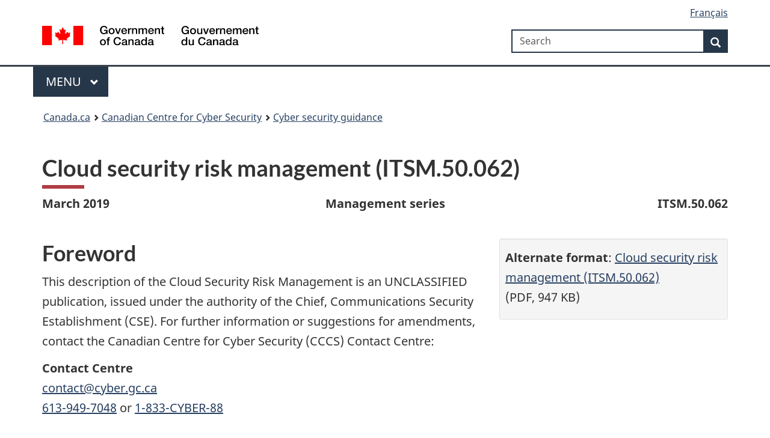

--- FILE ---
content_type: text/html; charset=utf-8
request_url: https://www.cyber.gc.ca/en/guidance/cloud-security-risk-management-itsm50062
body_size: 28690
content:
<!DOCTYPE html><html class="no-js" lang="en" dir="ltr"><head>
  <meta charset="utf-8">
  <title>Cloud security risk management (ITSM.50.062) - Canadian Centre for Cyber Security</title>
  <base href="/">
  <meta name="viewport" content="width=device-width, initial-scale=1, minimum-scale=1">

  <!-- Meta data -->
  <meta name="description" content="Cloud security risk management (ITSM.50.062)">
  <meta name="dcterms.title" content="Cloud security risk management (ITSM.50.062) - Canadian Centre for Cyber Security">
  <meta name="dcterms.creator" content="Communications Security Establishment Canada">
  <meta name="dcterms.issued" title="W3CDTF" content="2019-03-20T12:00:00Z">
  <meta name="dcterms.modified" title="W3CDTF" content="2019-03-20">
  <meta name="dcterms.subject" title="scheme" content="">
  <meta name="dcterms.language" title="ISO639-2" content="en">
  <!-- Adobe Analytics data -->
  <meta name="gcaaterms.sitename" content="CSE-CST_CYBER">
  <meta name="dcterms.accessRights" content="2">
  <meta name="robots" content="all">

  <!-- Twitter Card data -->
  <meta name="twitter:card" content="summary_large_image">
  <meta name="twitter:site" content="@cybercentre_ca">
  <meta name="twitter:title" content="Cloud security risk management (ITSM.50.062) - Canadian Centre for Cyber Security">
  <meta name="twitter:description" content="Cloud security risk management (ITSM.50.062)">
  <meta name="twitter:creator" content="@cybercentre_ca">
  <meta name="twitter:image" content="https://www.cyber.gc.ca/sites/default/files/images/cyber-open-graph.jpg">
  <meta name="twitter:image:alt" content="Red maple leaf with numbers and other digital-related imagery laid over it.">

  <!-- Open Graph data -->
  <meta property="og:title" content="Cloud security risk management (ITSM.50.062) - Canadian Centre for Cyber Security">
  <meta property="og:type" content="article">
  <meta property="og:image" content="https://www.cyber.gc.ca/sites/default/files/images/cyber-open-graph.jpg">
  <meta property="og:description" content="Cloud security risk management (ITSM.50.062)">
  <meta property="og:site_name" content="Canadian Centre for Cyber Security">
  <meta property="og:image:alt" content="Red maple leaf with numbers and other digital-related imagery laid over it.">

  <link rel="icon" type="image/x-icon" href="./GCWeb/assets/favicon.ico">
  <link rel="stylesheet" href="./GCWeb/css/theme.min.css">
  <link rel="stylesheet" href="./GCWeb/css/messages.min.css">

  <noscript>
    <link rel="stylesheet" href="./wet-boew/css/noscript.min.css">
  </noscript>
  <link rel="stylesheet" href="/invitation-manager/Overlay.css">
<link rel="stylesheet" href="styles.675ddf0dbecf97f4.css"><meta name="keywords" content=""><meta name="dcterms.service" content="CSE-CST_CYBER"><style ng-app-id="serverApp">.pddg-tp-sm[_ngcontent-serverApp-c32156002]{padding-top:5px}</style></head>
<body vocab="http://schema.org/" typeof="WebPage" class="">
  <app-root _nghost-serverapp-c261476775="" ng-version="16.2.12" ng-server-context="ssr"><wxt-header _ngcontent-serverapp-c261476775="" _nghost-serverapp-c32156002=""><nav _ngcontent-serverapp-c32156002=""><ul _ngcontent-serverapp-c32156002="" id="wb-tphp"><li _ngcontent-serverapp-c32156002="" class="wb-slc"><a _ngcontent-serverapp-c32156002="" class="wb-sl" href="/en/guidance/cloud-security-risk-management-itsm50062#wb-cont">Skip to main content</a></li><li _ngcontent-serverapp-c32156002="" class="wb-slc"><a _ngcontent-serverapp-c32156002="" class="wb-sl" href="/en/guidance/cloud-security-risk-management-itsm50062#wb-info">Skip to "About government"</a></li></ul></nav><header _ngcontent-serverapp-c32156002=""><div _ngcontent-serverapp-c32156002="" id="wb-bnr" class="container"><div _ngcontent-serverapp-c32156002="" class="row"><section _ngcontent-serverapp-c32156002="" id="wb-lng" class="col-xs-3 col-sm-12 pull-right text-right"><h2 _ngcontent-serverapp-c32156002="" class="wb-inv">Language selection</h2><ul _ngcontent-serverapp-c32156002="" class="list-inline mrgn-bttm-0"><li _ngcontent-serverapp-c32156002=""><a _ngcontent-serverapp-c32156002="" id="langToggle" lang="fr" href="/fr/orientation/gestion-des-risques-lies-la-securite-infonuagique-itsm50062"><span _ngcontent-serverapp-c32156002="" class="hidden-xs">Français</span><abbr _ngcontent-serverapp-c32156002="" class="visible-xs h3 mrgn-tp-sm mrgn-bttm-0 text-uppercase" title="Français">fr</abbr></a></li></ul></section><div _ngcontent-serverapp-c32156002="" property="publisher" resource="#wb-publisher" typeof="GovernmentOrganization" class="brand col-xs-9 col-sm-5 col-md-4"><a _ngcontent-serverapp-c32156002="" property="url" href="https://www.canada.ca/en.html"><img _ngcontent-serverapp-c32156002="" alt="" property="logo" src="./GCWeb/assets/sig-blk-en.svg"><span _ngcontent-serverapp-c32156002="" property="name" class="wb-inv"> Government of Canada / <span _ngcontent-serverapp-c32156002="" lang="fr">Gouvernement du Canada</span></span></a><meta _ngcontent-serverapp-c32156002="" property="areaServed" typeof="Country" content="Canada"><link _ngcontent-serverapp-c32156002="" property="logo" href="./GCWeb/assets/wmms-blk.svg"></div><section _ngcontent-serverapp-c32156002="" id="wb-srch" class="col-lg-offset-4 col-md-offset-4 col-sm-offset-2 col-xs-12 col-sm-5 col-md-4"><h2 _ngcontent-serverapp-c32156002="" aria-hidden="true">Search</h2><form _ngcontent-serverapp-c32156002="" method="get" name="cse-search-box" role="search" ngnoform="" action="https://www.canada.ca/en/communications-security/centre-cybersecurity/search.html"><div _ngcontent-serverapp-c32156002="" class="form-group wb-srch-qry"><label _ngcontent-serverapp-c32156002="" for="wb-srch-q" class="wb-inv">Search</label><input _ngcontent-serverapp-c32156002="" id="wb-srch-q" name="q" type="search" value="" size="34" maxlength="170" class="wb-srch-q form-control" placeholder="Search"></div><div _ngcontent-serverapp-c32156002="" class="form-group submit"><button _ngcontent-serverapp-c32156002="" type="submit" id="wb-srch-sub" name="wb-srch-sub" class="btn btn-primary btn-small"><span _ngcontent-serverapp-c32156002="" class="glyphicon-search glyphicon pddg-tp-sm"></span><span _ngcontent-serverapp-c32156002="" class="wb-inv">Search</span></button></div></form></section><!----></div></div><nav _ngcontent-serverapp-c32156002="" typeof="SiteNavigationElement" class="gcweb-menu"><div _ngcontent-serverapp-c32156002="" class="container"><h2 _ngcontent-serverapp-c32156002="" class="wb-inv">Menu</h2><button _ngcontent-serverapp-c32156002="" type="button" aria-haspopup="true" aria-expanded="false"><span _ngcontent-serverapp-c32156002="" class="wb-inv">Main </span>Menu <span _ngcontent-serverapp-c32156002="" class="expicon glyphicon glyphicon-chevron-down"></span></button><ul _ngcontent-serverapp-c32156002="" role="menu" aria-orientation="vertical"><li _ngcontent-serverapp-c32156002="" role="presentation"><a _ngcontent-serverapp-c32156002="" role="menuitem" href="https://www.canada.ca/en/services/jobs.html">Jobs and the workplace</a></li><li _ngcontent-serverapp-c32156002="" role="presentation"><a _ngcontent-serverapp-c32156002="" role="menuitem" href="https://www.canada.ca/en/services/immigration-citizenship.html">Immigration and citizenship</a></li><li _ngcontent-serverapp-c32156002="" role="presentation"><a _ngcontent-serverapp-c32156002="" role="menuitem" href="https://travel.gc.ca/">Travel and tourism</a></li><li _ngcontent-serverapp-c32156002="" role="presentation"><a _ngcontent-serverapp-c32156002="" role="menuitem" href="https://www.canada.ca/en/services/business.html">Business and industry</a></li><li _ngcontent-serverapp-c32156002="" role="presentation"><a _ngcontent-serverapp-c32156002="" role="menuitem" href="https://www.canada.ca/en/services/benefits.html">Benefits</a></li><li _ngcontent-serverapp-c32156002="" role="presentation"><a _ngcontent-serverapp-c32156002="" role="menuitem" href="https://www.canada.ca/en/services/health.html">Health</a></li><li _ngcontent-serverapp-c32156002="" role="presentation"><a _ngcontent-serverapp-c32156002="" role="menuitem" href="https://www.canada.ca/en/services/taxes.html">Taxes</a></li><li _ngcontent-serverapp-c32156002="" role="presentation"><a _ngcontent-serverapp-c32156002="" role="menuitem" href="https://www.canada.ca/en/services/environment.html">Environment and natural resources</a></li><li _ngcontent-serverapp-c32156002="" role="presentation"><a _ngcontent-serverapp-c32156002="" role="menuitem" href="https://www.canada.ca/en/services/defence.html">National security and defence</a></li><li _ngcontent-serverapp-c32156002="" role="presentation"><a _ngcontent-serverapp-c32156002="" role="menuitem" href="https://www.canada.ca/en/services/culture.html">Culture, history and sport</a></li><li _ngcontent-serverapp-c32156002="" role="presentation"><a _ngcontent-serverapp-c32156002="" role="menuitem" href="https://www.canada.ca/en/services/policing.html">Policing, justice and emergencies</a></li><li _ngcontent-serverapp-c32156002="" role="presentation"><a _ngcontent-serverapp-c32156002="" role="menuitem" href="https://www.canada.ca/en/services/transport.html">Transport and infrastructure</a></li><li _ngcontent-serverapp-c32156002="" role="presentation"><a _ngcontent-serverapp-c32156002="" role="menuitem" href="https://international.gc.ca/world-monde/index.aspx?lang=eng">Canada and the world</a></li><li _ngcontent-serverapp-c32156002="" role="presentation"><a _ngcontent-serverapp-c32156002="" role="menuitem" href="https://www.canada.ca/en/services/finance.html">Money and finances</a></li><li _ngcontent-serverapp-c32156002="" role="presentation"><a _ngcontent-serverapp-c32156002="" role="menuitem" href="https://www.canada.ca/en/services/science.html">Science and innovation</a></li></ul></div></nav><!----><wxt-breadcrumb _ngcontent-serverapp-c32156002="" _nghost-serverapp-c1066340367=""><nav _ngcontent-serverapp-c1066340367="" id="wb-bc" property="breadcrumb" aria-label="Breadcrumb"><div _ngcontent-serverapp-c1066340367="" class="container"><ol _ngcontent-serverapp-c1066340367="" class="breadcrumb"><li _ngcontent-serverapp-c1066340367=""><a _ngcontent-serverapp-c1066340367="" href="https://canada.ca/en.html">Canada.ca</a></li><li _ngcontent-serverapp-c1066340367=""><a _ngcontent-serverapp-c1066340367="" href="/en">Canadian Centre for Cyber Security</a></li><!----><li _ngcontent-serverapp-c1066340367=""><a _ngcontent-serverapp-c1066340367="" href="/en/guidance">Cyber security guidance</a></li><!----><!----><!----><!----></ol></div></nav></wxt-breadcrumb><!----></header></wxt-header><!----><router-outlet _ngcontent-serverapp-c261476775=""></router-outlet><app-page _nghost-serverapp-c4216163604=""><main _ngcontent-serverapp-c4216163604="" property="mainContentOfPage" typeof="WebPageElement" class="container"><!----><!----><h1 _ngcontent-serverapp-c4216163604="" id="wb-cont"><!----> Cloud security risk management (ITSM.50.062)</h1><div _ngcontent-serverapp-c4216163604="" id="main"><article data-history-node-id="646" about="/en/guidance/cloud-security-risk-management-itsm50062" class="cccs-basic-page full clearfix">

  
    

  
  <div class="content">
      <div class="layout layout--onecol">
    <div class="layout__region layout__region--content">
      
<div data-block-plugin-id="extra_field_block:node:cccs_basic_page:links" class="block block-layout-builder block-extra-field-blocknodecccs-basic-pagelinks clearfix">
  
    

      
  </div>

<div data-block-plugin-id="field_block:node:cccs_basic_page:body" class="block block-layout-builder block-field-blocknodecccs-basic-pagebody clearfix">
  
    

      
            <div class="field field--name-body field--type-text-with-summary field--label-hidden field--item"><div class="row"><!--Info across the top under the image-->
<div class="col-md-4 pull-left hidden-xs hidden-sm">
<p class="text-left"><strong>March 2019</strong></p>
</div>

<div class="col-md-4 hidden-xs hidden-sm">
<p class="text-center"><strong>Management series</strong></p>
</div>

<div class="col-md-4 pull-right hidden-xs hidden-sm">
<p class="text-right"><strong>ITSM.50.062</strong></p>
</div>
<!--MOBILE STARTS HERE-->

<div class="hidden-lg hidden-md text-center">
<p><strong>March 2019&nbsp;|&nbsp;Management series</strong></p>
</div>
<!--pdf download-->

<div class="col-md-12 mrgn-tp-lg">
<div class="mrgn-bttm-md well well-sm col-md-4 col-sm-12 pull-right mrgn-lft-md">
<p class="mrgn-tp-sm"><strong>Alternate format</strong>: <a data-rel="internal" href="/sites/default/files/cyber/publications/itsm.50.062-eng.pdf">Cloud security risk management (ITSM.50.062)</a> (PDF,&nbsp;947&nbsp;KB)</p>
</div>

<h2 class="mrgn-tp-sm">Foreword</h2>

<p>This description of the Cloud Security Risk Management is an UNCLASSIFIED publication, issued under the authority of the Chief, Communications Security Establishment (CSE). For further information or suggestions for amendments, contact the Canadian Centre for Cyber Security (CCCS) Contact Centre:</p>

<p><strong>Contact Centre</strong><br><a href="mailto:contact@cyber.gc.ca">contact@cyber.gc.ca</a><br><a href="tel:+1-613-949-7048">613-949-7048</a> or <a href="tel:+1-833-292-3788">1-833-CYBER-88</a></p>

<h2>Effective date</h2>

<p>This publication takes effect on March 8, 2019.</p>

<section><details class="mrgn-tp-md"><summary><h2 class="h3">Table of contents</h2>
</summary><ul class="list-unstyled"><li><a href="#a1">1 Introduction</a></li>
	<li><a href="#a2">2 Context</a>
	<ul class="list-none"><li><a href="#a21">2.1 Cloud service models</a></li>
		<li><a href="#a22">2.2 Cloud deployment models</a></li>
		<li><a href="#a23">2.3 Actors</a></li>
	</ul></li>
	<li><a href="#a3">3 Cloud security risk management approach</a>
	<ul class="list-none"><li><a href="#a31">3.1 Policy drivers</a></li>
		<li><a href="#a32">3.2 Relationship to the IT risk management process</a></li>
		<li><a href="#a33">3.3 Foundation frameworks</a></li>
		<li><a href="#a34">3.4 Risk management process overview</a></li>
	</ul></li>
	<li><a href="#a4">4 Stacking assessments</a></li>
	<li><a href="#a5">5 Reusing assessments</a></li>
	<li><a href="#a6">6 Summary</a></li>
	<li><a href="#a7">7 Contacts and assistance</a></li>
	<li><a href="#a8">8 Supporting Content</a>
	<ul class="list-none"><li><a href="#a81">8.1 List of Abbreviations</a></li>
		<li><a href="#a82">8.2 Glossary</a></li>
		<li><a href="#a83">8.3 References</a></li>
	</ul></li>
</ul><h2>List of Figures</h2>

<ul class="list-unstyled"><li><a href="#fig1">Figure 1: Cloud security risk management approach relationship to IT risk management process</a></li>
	<li><a href="#fig2">Figure 2: Cloud security risk management process</a></li>
	<li><a href="#fig3">Figure 3: Shared responsibility</a></li>
	<li><a href="#fig4">Figure 4: Assessment stacking</a></li>
</ul></details></section><h2 id="a1">1 Introduction</h2>

<p>Cloud computing has the potential to deliver agile, flexible, and cost-effective information system services. Under the cloud-computing paradigm, organizations give up direct control over many aspects of security and privacy, and in doing so, grant a level of trust to the cloud service provider (CSP). At the same time, organizations using cloud services are still accountable for the confidentiality, integrity, and availability of the information system and related information hosted by the CSP.</p>

<p>As a result, organizations must extend their information system security risk management practice to include cloud environments. The shared nature of operating and using a cloud environment changes who is responsible for the implementation, operation, and maintenance of security controls. Organizations therefore need to understand cloud security to address risks effectively.</p>

<p>To enable the adoption of cloud computing, the Government of Canada (GC) developed an integrated risk management approach to establish cloud-based services. ITSM.50.062 outlines this approach which can be applied to all cloud based services independently of the cloud service and deployment models.</p>

<div class="clearfix">&nbsp;</div>

<div class="pull-right small text-muted mrgn-bttm-0"><a href="#wb-tphp" title="Return to Top of page">Top of page</a> <span aria-hidden="true" class="text-primary  glyphicon glyphicon-circle-arrow-up"> </span></div>

<h2 id="a2">2 Context</h2>

<h3 id="a21">2.1 Cloud service models</h3>

<p>The NIST Cloud Computing Reference Architecture (Special Publication 500-292) [9] outlines the definitions of the various types of service models. Broadly, service models describe what type of service the CSP provides to consumers: an application, a programming platform, or raw computing resources. In cloud computing scenarios, the cloud consumer has three different service models from which to choose:</p>

<ul><li>Infrastructure as a Service (IaaS)</li>
	<li>Platform as a Service (PaaS)</li>
	<li>Software as a Service (SaaS)</li>
</ul><p>In an IaaS service model, the capability provided to the consumer is to provision processing, storage, networks, and other fundamental computing resources where the consumer can deploy and run arbitrary software, which may include operating systems and applications.</p>

<p>In a PaaS service model, the capability provided to the consumer is to deploy onto the cloud infrastructure consumer created or acquired applications created using programming, libraries, services, and tools supported by the provider.</p>

<p>In a SaaS model, the service provided to the consumer is to use the provider’s applications running on a cloud infrastructure. The applications are accessible from various client devices through either a thin client interface such as a web browser (e.g. web-based email), or a program interface (e.g. local application).</p>

<h3 id="a22">2.2 Cloud deployment models</h3>

<p>Deployment models describe the relationship between the cloud service provider and cloud service consumer. NIST identifies four cloud deployment models:</p>

<ul><li>Public</li>
	<li>Private</li>
	<li>Community</li>
	<li>Hybrid</li>
</ul><p>In a public cloud, the cloud infrastructure is provisioned for open use by the general public.</p>

<p>In a private cloud, the cloud infrastructure is provisioned for exclusive use by a single organization comprising multiple consumers (e.g. business units).</p>

<p>In a community cloud, the cloud infrastructure is provisioned for exclusive use by a specific community of consumers from organizations that have shared concerns (e.g. mission, security requirements, policy, and compliance considerations).</p>

<p>In a hybrid cloud, the cloud infrastructure is a composite of two or more distinct cloud infrastructures (private, community, or public) that remain unique entities bound together by standardized or proprietary technology enabling data and application portability.</p>

<h3 id="a23">2.3 Actors</h3>

<p>To be successful, the cloud security risk management approach relies on the activities of several actors, some working independently of the organization. These actors are as follows:</p>

<ul><li>CSP: Any commercial provider of cloud services that wishes to offer its services to consumers. A CSP may or may not hold an attestation<sup id="fn1-rf"><a class="fn-lnk" href="#fn1"><span class="wb-inv">Footnote </span>1</a></sup> for its cloud services when first engaging in the risk management process.</li>
	<li>Cloud service broker: An organization that acts as an intermediary between CSPs and consumers by offering various types of brokerage services including cloud marketplace<sup id="fn2-rf"><a class="fn-lnk" href="#fn2"><span class="wb-inv">Footnote </span>2</a></sup>.</li>
	<li>Consumer organization: Any organization that wishes to get a CSP to implement a cloud based service.</li>
	<li>Third party security assessor: Any organization working independently of CSPs and the consumer organization that conducts security assessments under one or more security attestation programs.</li>
	<li>Cloud security assessor: An organization (or individual acting on its behalf) that conducts security assessments of cloud services.</li>
	<li>Authorizer: The organization (or individual acting on its behalf) accountable for the security of a cloud based service, that must authorize its operations based on the results of security assessments.</li>
</ul><div class="clearfix">&nbsp;</div>

<div class="pull-right small text-muted mrgn-bttm-0"><a href="#wb-tphp" title="Return to Top of page">Top of page</a> <span aria-hidden="true" class="text-primary  glyphicon glyphicon-circle-arrow-up"> </span></div>

<h2 id="a3">3 Cloud security risk management approach</h2>

<h3 id="a31">3.1 Policy drivers</h3>

<p>Organizations need to understand the security policies, standards, and guidelines that address cloud security requirements. As cloud computing also poses additional privacy challenges to organizations using cloud services, organizations must understand their obligations under Canada’s privacy legislation [5]:</p>

<ul><li>Privacy Act [6]<sup id="fn3-rf"><a class="fn-lnk" href="#fn3"><span class="wb-inv">Footnote </span>3</a></sup></li>
	<li>Personal Information Protection and Electronic Documents Act (PIPEDA) [7]<sup id="fn4-rf"><a class="fn-lnk" href="#fn4"><span class="wb-inv">Footnote </span>4</a></sup></li>
	<li>Provincial privacy laws</li>
	<li>Sector-specific privacy laws</li>
</ul><h3 id="a32">3.2 Relationship to the IT risk management process</h3>

<p>The approach presented in this document is an adaptation of existing risk management and cloud security standards from the following institutions:</p>

<ul><li>The US National Institute of Standards and Technology (NIST)</li>
	<li>The Canadian Centre for Cyber Security (CCCS)</li>
	<li>The Treasury Board of Canada Secretariat (TBS)</li>
</ul><p>As part of its risk management framework, an organization must determine the security goals needed to protect their information and services.</p>

<p>CCCS’s IT Security Risk Management: A Lifecycle Approach (ITSG-33) [8] guidelines suggest a set of activities at two levels within an organization: the departmental level and the information system level.</p>

<p>Departmental level activities<sup id="fn5-rf"><a class="fn-lnk" href="#fn5"><span class="wb-inv">Footnote </span>5</a></sup> are integrated into the organization’s security program to plan, manage, assess, and improve the management of IT security-related risks the organization faces.</p>

<p>Information System level activities<sup id="fn6-rf"><a class="fn-lnk" href="#fn6"><span class="wb-inv">Footnote </span>6</a></sup> are integrated into an information system development lifecycle (SDLC). These activities include the execution of information system security engineering, threat and risk assessment, security assessment, and authorization. As shown in Figure 1, the cloud security risk management approach supports the Information System level activities.</p>

<p>Information security managers are responsible for including cloud environments in their information system security risk management practices. Responsibility for security assessment and authorization resides with the business owner within the consumer organization seeking the cloud service capability.</p>

<section class="row"><div class="col-md-12">
<div class="panel panel-default col-md-12">
<div class="panel-body">
<p class="text-center" id="fig1"><strong>Figure 1: Cloud security risk management approach relationship to IT risk management process</strong></p>

<figure><img alt="Long description immediately follows" class="img-responsive center-block mrgn-bttm-md" src="/sites/default/files/cyber/itsm-50-062-fig1-eng.png"></figure><details><summary>Long description - Cloud security risk management approach relationship to IT risk management process </summary><p>Figure 1 depicts the mapping of Annex 2 Information System level activities of ITSG-33 with the cloud security risk management activities, namely:</p>

<ol><li>Perform security categorization</li>
	<li>Select security control profile</li>
	<li>Select cloud deployment and service models</li>
	<li>Assess controls implemented by CSP</li>
	<li>Implement controls in consumer cloud service</li>
	<li>Assess controls implemented by cloud consumer</li>
	<li>Authorize operation of cloud based service</li>
	<li>Continuously monitor</li>
	<li>Maintain authorization</li>
</ol><p>Figure 1 also depicts the mapping of Annex 1 Departmental level activities of ITSG-33 with selection of security control profile activity within the cloud security risk management approach.</p>
</details></div>
</div>
</div>
</section><h3 id="a33">3.3 Foundation frameworks</h3>

<p>This cloud security risk management approach is derived from the following cloud computing and information system security risk management standards, recommendations, and guidance:</p>

<ul><li>CCCS information system security risk management guidance, ITSG-33 [8]</li>
	<li>NIST’s standards on information system security risk management, which are specified in the Special Publications 800 series [9]</li>
	<li>The NIST cloud computing reference architecture, which is documented in Special Publication 500 292 [10]</li>
	<li>The NIST cloud computing security reference architecture, which is documented in Special Publication 500 299 [11]</li>
	<li>The Federal Risk and Authorization Management Program (FedRAMP) [12]</li>
	<li>TBS’s Security Risk management approach and procedure [13]</li>
</ul><h3 id="a34">3.4 Risk management process overview</h3>

<p>Organizations are ultimately responsible and accountable for the security risks incurred by using information system services offered by external suppliers, including the cloud services provided by CSPs and cloud brokers. As a result, organizations needs to adopt a structured approach for managing risks that accounts for the incorporation of cloud services to support their program goals and outcomes.</p>

<p>As shown in Figure 2, the cloud security risk management process consists of a series of procedures implemented by a CSP and consumer organization, as described below.</p>

<section class="row"><div class="col-md-12">
<div class="panel panel-default col-md-12">
<div class="panel-body">
<p class="text-center" id="fig2"><strong>Figure 2: Cloud security risk management process</strong></p>

<figure><img alt="Long description immediately follows" class="img-responsive center-block mrgn-bttm-md" src="/sites/default/files/cyber/itsm-50-062-fig2-eng.png"></figure><details><summary>Long description - Cloud security risk management process </summary><p>Figure 2 is a diagram depicting a series of connected boxes and arrows used to visually represent cloud security risk management process.</p>

<ol><li>Perform security categorization</li>
	<li>Select security control profile</li>
	<li>Select cloud deployment and service models</li>
	<li>Assess controls implemented by CSP</li>
	<li>Implement controls in consumer cloud service</li>
	<li>Assess controls implemented by cloud consumer</li>
	<li>Authorize operation of cloud based service</li>
	<li>Continuously monitor</li>
	<li>Maintain authorization</li>
</ol></details></div>
</div>
</div>
</section><p><strong>Step 1&nbsp;– Perform Security Categorization</strong></p>

<p>Security categorization is a fundamental activity of the cloud security risk management approach as it provides the basis for determining the level of expected injuries from information system related threat compromise. Through this process, the business activities that will be supported by a cloud based service are identified and categorized, and the service inherits the resulting security category. Consumer organizations then select a suitable security control profile based on the security category and their risk tolerance.</p>

<p><strong>Step 2&nbsp;– Select Security Control Profile</strong></p>

<p>Security control profiles have been developed for cloud based services. These profiles were derived from the baseline profiles in Annex 4 of ITSG-33 [2]. The cloud control profiles identify the recommended security controls that the CSPs and consumer organizations should implement for the assessed security category. The selected cloud control profile also serves as the basis for assessing the security controls.</p>

<p><strong>Step 3&nbsp;– Select Cloud Service and Deployment Models</strong></p>

<p>When deploying to a cloud service, consumer organizations need to determine the appropriate cloud service and deployment models for their IT service. This choice will be motivated by the nature of the service, how much control the consumer organization wants to keep, and the level of expertise and maturity the consumer organization has in operating and maintaining cloud-based information system environments.</p>

<p><strong>Step 4&nbsp;– Assess Security Controls Implemented by CSP</strong></p>

<p>A consumer organization does not always have control over or visibility into the design, installation, and assessment of the CSP’s security controls. An alternative security assessment approach needs to be applied, and can be done by considering other trusted security assessments. Results from these security assessments, if considered applicable and reliable, can be incorporated into the organization security assessments.</p>

<p>In the context of the cloud security risk management approach, these trusted security assessments consist of third-party attestations that have much more value than self-assessments. These attestations should have been carried out by an independent third party that is bound to be objective and apply professional standards to the evidence it reviews and produces. However, third party attestations rarely cover all security requirements in the selected security control profile. Additional security requirements and contract clauses may be needed to ensure that CSPs provide required evidence to support the security assessment activities.</p>

<p><strong>Step 5&nbsp;– Implement Security Controls in the Consumer Organization Cloud Service</strong></p>

<p>When implementing a cloud profile, the consumer organization and the CSP are each responsible to implement many of the recommended security controls. In addition, there are some security controls that must be implemented by both the CSP and the consumer organization.</p>

<p>The nature of the security controls that a consumer organization needs to implement in the cloud-based service is dictated by the service model upon which the service is being chosen. Figure 3 gives a view of the division of responsibility for implementing security controls between the CSP and the consumer organization. Under the IaaS service model, consumer organizations implement more security controls than in the SaaS service model.</p>

<p><strong>Step 6&nbsp;– Assess Security Controls Implemented by Consumer Organization</strong></p>

<p>Consumer organizations are responsible for the assessment of the security controls assigned to them in the cloud control profiles. As shown in Figure 3, the scope of cloud control profiles includes all CSP and consumer organization components used to provide and consume the cloud-based service. As a result, consumer organizations must understand the overall effectiveness of security controls implemented by the CSP and their own organizations. Understanding the overall effectiveness of security controls is essential in determining and managing the residual risks under which the cloud-based service will be operating.</p>

<section class="row"><div class="col-md-12">
<div class="panel panel-default col-md-12">
<div class="panel-body">
<p class="text-center" id="fig3"><strong>Figure 3: Shared responsibility</strong></p>

<figure><img alt="Long description immediately follows" class="img-responsive center-block mrgn-bttm-md" src="/sites/default/files/cyber/itsm-50-062-fig3-eng.png"></figure><details><summary>Long description - Shared responsibility </summary><p>Figure 3 is a diagram depicting the responsibilities of consumer organizations and cloud service providers for implementing security controls. The list of responsibilities are grouped into three categories: Infrastructure as a service (Iaas), Platform as a service (PaaS) and Software as a service (SaaS).</p>

<p>Under IaaS, the consumer organization is responsible for user access/identity, data, applications, and platform. The CSP is responsible for resource abstraction and control, hardware, and facility.</p>

<p>Under PaaS, the consumer organization is responsible for user access/identity, data, and applications. The CSP is responsible for platform, resource abstraction and control, hardware, and facility.</p>

<p>Under SaaS, the consumer organization is responsible for user access/identity, and data. The CSP is responsible for applications, platform, resource abstraction and control, hardware, and facility.</p>
</details></div>
</div>
</div>
</section><p><strong>Step 7&nbsp;– Authorize Operation of Cloud Service</strong></p>

<p>Authorization is the ongoing process of getting and maintaining official management decisions by a senior organizational official to authorize operation of an information system to support a set of business activities. The risk-based decision whether to authorize operations is made based on the content of the authorization package.</p>

<p>When granting an authorization, a consumer organization must authorize the use of the entire cloud based service which consists of both the CSP cloud services and the consumer organization service hosted on these cloud services. To that end, the results of the security assessments on the CSP cloud service and the consumer cloud service are key parts of the documentation package authorizing officials need to consider when deciding whether they should authorize operations of the cloud based service and accept residual risks.</p>

<p><strong>Step 8&nbsp;– Continuously Monitor</strong></p>

<p>Cloud security risk management goes beyond implementation by incorporating activities for continuous monitoring during the operational phase of cloud based services. Continuous monitoring defines how the security controls of cloud based services are monitored over time, and how monitoring data is used to find out if these services are still operating within their authorization parameters.</p>

<p>Through continuous monitoring, consumer organizations equip themselves with capabilities for finding security deviations from the authorization state in both CSP and consumer organization portions of cloud based services.</p>

<p><strong>Step 9&nbsp;– Maintain Authorization</strong></p>

<p>Through maintaining their authorization, consumer organizations equip themselves with capabilities to react to deviations from the authorization state in a timely and effective manner. In line with ITSG-33[8] guidance, when it is found that cloud-based services are not operating within their authorization parameters, consumer organizations should consider taking the following steps:</p>

<ul><li>Implement temporary measures to protect the supported business activities.</li>
	<li>Update implemented security controls to correct security deficiencies.</li>
	<li>Accept the new level of residual risk.</li>
</ul><div class="clearfix">&nbsp;</div>

<div class="pull-right small text-muted mrgn-bttm-0"><a href="#wb-tphp" title="Return to Top of page">Top of page</a> <span aria-hidden="true" class="text-primary  glyphicon glyphicon-circle-arrow-up"> </span></div>

<h2 id="a4">4 Stacking assessments</h2>

<p>In the cloud space, many cloud systems rely on other cloud providers to give a comprehensive set of services for the end customer. An example is a software provider using an infrastructure provider to deliver a SaaS offering. In this case, the software provider will inherit security controls from the infrastructure provider.</p>

<p>Cloud security risk management makes allowances for stacking assessments like building blocks. In this model, the assessment for each cloud system must only cover the implementation of that specific system. For example, a SaaS provider would not need to give evidence for the security assessment of the IaaS and PaaS systems that it leverages. Instead, separate security assessments would need to be completed and could then be reused for the leveraged IaaS and PaaS systems. This would reduce the number of attestations or security assessments, remove duplication across authorization packages, and keep assessments delineated by information system boundaries.</p>

<section class="row"><div class="col-md-12">
<div class="panel panel-default col-md-12">
<div class="panel-body">
<p class="text-center" id="fig4"><strong>Figure 4: Assessment stacking</strong></p>

<figure><img alt="Long description immediately follows" class="img-responsive center-block mrgn-bttm-md" src="/sites/default/files/cyber/itsm-50-062-fig4-eng.png"></figure><details><summary>Long description - Assessment stacking </summary><p>Figure 4 is a diagram with three boxes stacked one on top of each other representing separate security assessments. One box is for the assessment of the IaaS and PaaS systems, while another box is for the assessment of the SaaS system. In this example, the SaaS provider can reuse and leverage the security assessments already completed for the IaaS and PaaS systems.</p>
</details></div>
</div>
</div>
</section><h2 id="a5">5 Reusing assessments</h2>

<p>There are many scenarios where assessments of CSP cloud services and consumer cloud based services can be reused. For example, consumer organizations might leverage IaaS and PaaS from the same CSP for implementation of their cloud-based services. It may be appropriate for the consumer organization to reuse an existing CSP assessment. However, prior to reuse, consumer organizations must confirm the scope of the CSP assessment covers each applicable cloud service model and deployment region.</p>

<h2 id="a6">6 Summary</h2>

<p>Adopting cloud-based services will require cloud consumer organizations to include cloud environments in their information system security risk management practice. ITSM.50.062 will help cloud consumer organizations understand the risk management activities to perform when adopting cloud services.</p>

<h2 id="a7">7 Contacts and assistance</h2>

<p>If your department has identified a requirement for ITSM.50.062 Cloud Security Risk Management based on business needs and would like more information, please contact us through the:</p>

<p><strong>Contact Centre</strong><br><a href="mailto:contact@cyber.gc.ca">contact@cyber.gc.ca</a><br><a href="tel:+1-613-949-7048">613-949-7048</a> or <a href="tel:+1-833-292-3788">1-833-CYBER-88</a></p>

<h2 id="a8">8 Supporting Content</h2>

<details><summary><h3 id="a81">8.1 List of Abbreviations</h3>
</summary><dl class="dl-horizontal"><dt>Term</dt>
	<dd>Definition</dd>
	<dt>CCCS</dt>
	<dd>Canadian Centre for Cyber Security</dd>
	<dt>CSE</dt>
	<dd>Communications Security Establishment</dd>
	<dt>CSP</dt>
	<dd>Cloud Service Provider</dd>
	<dt>IaaS</dt>
	<dd>Infrastructure as a Service</dd>
	<dt>FedRAMP</dt>
	<dd>Federal Risk and Authorization Management Program</dd>
	<dt>GC</dt>
	<dd>Government of Canada</dd>
	<dt>IEC/ISO</dt>
	<dd>International Electrotechnical Commission / International Organization for Standardization</dd>
	<dt>IT</dt>
	<dd>Information Technology</dd>
	<dt>ITS</dt>
	<dd>Information Technology Security</dd>
	<dt>ITSG</dt>
	<dd>Information Technology Security Guidance</dd>
	<dt>NIST</dt>
	<dd>National Institute of Standard and Technology</dd>
	<dt>PaaS</dt>
	<dd>Platform as a Service</dd>
	<dt>SaaS</dt>
	<dd>Software as a Service</dd>
	<dt>SDLC</dt>
	<dd>System Development Lifecycle</dd>
	<dt>SSAE</dt>
	<dd>Statements on Standards for Attestation Engagements</dd>
	<dt>SOC</dt>
	<dd>Service Organization Control</dd>
	<dt>TBS</dt>
	<dd>Treasury Board of Canada Secretariat</dd>
</dl></details><details><summary><h3 id="a82">8.2 Glossary</h3>
</summary><dl class="dl-horizontal"><dt>Term</dt>
	<dd>Definition</dd>
	<dt>Residual risk</dt>
	<dd>The part of risk left after security measures are applied.</dd>
	<dt>Security category</dt>
	<dd>A security category characterizes a business activity by the severity of expected injuries (injury level) from compromise with respect to the security goals of confidentiality, integrity, and availability.</dd>
	<dt>Security control profile</dt>
	<dd>A security control profile specifies a set of controls and enhancements. When applied appropriately with your specific technical and threat context in mind, these controls and enhancements protect the confidentiality, integrity, and availability of information systems that are used to support business activities.</dd>
</dl></details><h3 id="a83">8.3 References</h3>

<table class="table table-bordered"><tbody><tr><th scope="col">Number</th>
			<th scope="col">Reference</th>
		</tr><tr><td>1</td>
			<td>Treasury Board of Canada Secretariat. <em>Government of Canada Cloud Adoption Strategy</em>, n. d.</td>
		</tr><tr><td>2</td>
			<td>Treasury Board of Canada Secretariat. <em>Policy on the Management of Information Technology</em>, 1 July 2007</td>
		</tr><tr><td>3</td>
			<td>Treasury Board of Canada Secretariat. <em>Policy on Government Security</em>, 1 July 2009.</td>
		</tr><tr><td>4</td>
			<td>Treasury Board of Canada Secretariat. Operational Security Standard: Management of Information Technology, n.d.</td>
		</tr><tr><td>5</td>
			<td>Office of the Privacy Commissioner of Canada. Summary of privacy laws in Canada, January 2018</td>
		</tr><tr><td>6</td>
			<td>Department of Justice Canada. <em>Privacy Act</em>, 1985</td>
		</tr><tr><td>7</td>
			<td>Department of Justice Canada. <em>The Personal Information Protection and Electronic Documents Act</em>, 2015</td>
		</tr><tr><td>8</td>
			<td>Canadian Centre for Cyber Security. IT Security Risk Management: A Lifecycle Approach (ITSG-33), December 2014.</td>
		</tr><tr><td>9</td>
			<td>National Institute of Standards and Technology. NIST Special Publications, SP800s - Computer Security.</td>
		</tr><tr><td>10</td>
			<td>National Institute of Standards and Technology. NIST Cloud Computing Reference Architecture (Special Publication 500-292), September 2011.</td>
		</tr><tr><td>11</td>
			<td>National Institute of Standards and Technology. NIST Cloud Computing Security Reference Architecture (Special Publication 500-299), DRAFT.</td>
		</tr><tr><td>12</td>
			<td>US Government, Federal Risk and Authorization Program (FedRAMP).</td>
		</tr><tr><td>13</td>
			<td>Treasury Board of Canada Secretariat. Cloud Security Risk Management Approach and Procedures, n. d.</td>
		</tr><tr><td>14</td>
			<td>National Institute of Standards and Technology. <em>Managing Risk in a Cloud Ecosystem</em>, n.d.</td>
		</tr></tbody></table><aside class="wb-fnote" role="note"><h2 id="fn">Footnotes</h2>

<dl><dt>Footnote 1</dt>
	<dd id="fn1">
	<p>This document uses the term attestation generically to mean any IT security related certification, or assessment to which CSPs may subject their services. These include, for example, Service Organization Control 2 (SOC2) and International Electrotechnical Commission / International Organization for Standardization (IEC/ISO) 27001 standard.</p>

	<p class="fn-rtn"><a href="#fn1-rf"><span class="wb-inv">Return to footnote </span>1<span class="wb-inv"> referrer</span></a></p>
	</dd>
	<dt>Footnote 2</dt>
	<dd id="fn2">
	<p>A cloud marketplace is an online storefront operated by a CSP</p>

	<p class="fn-rtn"><a href="#fn2-rf"><span class="wb-inv">Return to footnote </span>2<span class="wb-inv"> referrer</span></a></p>
	</dd>
	<dt>Footnote 3</dt>
	<dd id="fn3">
	<p>The Privacy Act covers how the federal government handles personal information.</p>

	<p class="fn-rtn"><a href="#fn3-rf"><span class="wb-inv">Return to footnote </span>3<span class="wb-inv"> referrer</span></a></p>
	</dd>
	<dt>Footnote 4</dt>
	<dd id="fn4">
	<p>PIPEDA covers how business handle personal information.</p>

	<p class="fn-rtn"><a href="#fn4-rf"><span class="wb-inv">Return to footnote </span>4<span class="wb-inv"> referrer</span></a></p>
	</dd>
	<dt>Footnote 5</dt>
	<dd id="fn5">
	<p>Annex 1 of ITSG-33 [8] describes Departmental level activities in detail.</p>

	<p class="fn-rtn"><a href="#fn5-rf"><span class="wb-inv">Return to footnote </span>5<span class="wb-inv"> referrer</span></a></p>
	</dd>
	<dt>Footnote 6</dt>
	<dd id="fn6">
	<p>Annex 2 of ITSG-33 [8] describes Information System level activities in detail</p>

	<p class="fn-rtn"><a href="#fn6-rf"><span class="wb-inv">Return to footnote </span>6<span class="wb-inv"> referrer</span></a></p>
	</dd>
</dl></aside></div>
</div>
</div>
      
  </div>

    </div>
  </div>

  </div>

</article>
</div><!----><!----><!----><!----><!----><!----><!----><!----><wxt-prefooter _ngcontent-serverapp-c4216163604="" _nghost-serverapp-c832015165=""><div _ngcontent-serverapp-c832015165="" class="pagedetails"><dl _ngcontent-serverapp-c832015165="" id="wb-dtmd"><dt _ngcontent-serverapp-c832015165="">Date modified: </dt><dd _ngcontent-serverapp-c832015165=""><time _ngcontent-serverapp-c832015165="" property="dateModified">2019-03-20</time></dd></dl></div></wxt-prefooter></main></app-page><!----><wxt-footer _ngcontent-serverapp-c261476775="" _nghost-serverapp-c372692533=""><footer _ngcontent-serverapp-c372692533="" id="wb-info"><h2 _ngcontent-serverapp-c372692533="" class="wb-inv">About this site</h2><!----><div _ngcontent-serverapp-c372692533="" class="gc-main-footer"><div _ngcontent-serverapp-c372692533="" class="container"><nav _ngcontent-serverapp-c372692533=""><h3 _ngcontent-serverapp-c372692533="">Government of Canada</h3><ul _ngcontent-serverapp-c372692533="" class="list-col-xs-1 list-col-sm-2 list-col-md-3"><li _ngcontent-serverapp-c372692533=""><a _ngcontent-serverapp-c372692533="" href="https://www.canada.ca/en/contact.html">All contacts</a></li><li _ngcontent-serverapp-c372692533=""><a _ngcontent-serverapp-c372692533="" href="https://www.canada.ca/en/government/dept.html">Departments and agencies</a></li><li _ngcontent-serverapp-c372692533=""><a _ngcontent-serverapp-c372692533="" href="https://www.canada.ca/en/government/system.html">About government</a></li><!----></ul><h4 _ngcontent-serverapp-c372692533=""><span _ngcontent-serverapp-c372692533="" class="wb-inv">Themes and topics</span></h4><ul _ngcontent-serverapp-c372692533="" class="list-unstyled colcount-sm-2 colcount-md-3"><li _ngcontent-serverapp-c372692533=""><a _ngcontent-serverapp-c372692533="" href="https://www.canada.ca/en/services/jobs.html">Jobs</a></li><li _ngcontent-serverapp-c372692533=""><a _ngcontent-serverapp-c372692533="" href="https://www.canada.ca/en/services/immigration-citizenship.html">Immigration and citizenship</a></li><li _ngcontent-serverapp-c372692533=""><a _ngcontent-serverapp-c372692533="" href="https://travel.gc.ca/">Travel and tourism</a></li><li _ngcontent-serverapp-c372692533=""><a _ngcontent-serverapp-c372692533="" href="https://www.canada.ca/en/services/business.html">Business</a></li><li _ngcontent-serverapp-c372692533=""><a _ngcontent-serverapp-c372692533="" href="https://www.canada.ca/en/services/benefits.html">Benefits</a></li><li _ngcontent-serverapp-c372692533=""><a _ngcontent-serverapp-c372692533="" href="https://www.canada.ca/en/services/health.html">Health</a></li><li _ngcontent-serverapp-c372692533=""><a _ngcontent-serverapp-c372692533="" href="https://www.canada.ca/en/services/taxes.html">Taxes</a></li><li _ngcontent-serverapp-c372692533=""><a _ngcontent-serverapp-c372692533="" href="https://www.canada.ca/en/services/environment.html">Environment and natural resources</a></li><li _ngcontent-serverapp-c372692533=""><a _ngcontent-serverapp-c372692533="" href="https://www.canada.ca/en/services/defence.html">National security and defence</a></li><li _ngcontent-serverapp-c372692533=""><a _ngcontent-serverapp-c372692533="" href="https://www.canada.ca/en/services/culture.html">Culture, history and sport</a></li><li _ngcontent-serverapp-c372692533=""><a _ngcontent-serverapp-c372692533="" href="https://www.canada.ca/en/services/policing.html">Policing, justice and emergencies</a></li><li _ngcontent-serverapp-c372692533=""><a _ngcontent-serverapp-c372692533="" href="https://www.canada.ca/en/services/transport.html">Transport and infrastructure</a></li><li _ngcontent-serverapp-c372692533=""><a _ngcontent-serverapp-c372692533="" href="https://international.gc.ca/world-monde/index.aspx?lang=eng">Canada and the world</a></li><li _ngcontent-serverapp-c372692533=""><a _ngcontent-serverapp-c372692533="" href="https://www.canada.ca/en/services/finance.html">Money and finance</a></li><li _ngcontent-serverapp-c372692533=""><a _ngcontent-serverapp-c372692533="" href="https://www.canada.ca/en/services/science.html">Science and innovation</a></li><li _ngcontent-serverapp-c372692533=""><a _ngcontent-serverapp-c372692533="" href="https://www.canada.ca/en/services/indigenous-peoples.html">Indigenous Peoples</a></li><li _ngcontent-serverapp-c372692533=""><a _ngcontent-serverapp-c372692533="" href="https://www.canada.ca/en/services/veterans.html">Veterans and military</a></li><li _ngcontent-serverapp-c372692533=""><a _ngcontent-serverapp-c372692533="" href="https://www.canada.ca/en/services/youth.html">Youth</a></li><!----></ul></nav></div></div><!----><div _ngcontent-serverapp-c372692533="" class="gc-sub-footer"><div _ngcontent-serverapp-c372692533="" class="container d-flex align-items-center"><nav _ngcontent-serverapp-c372692533=""><h3 _ngcontent-serverapp-c372692533="" class="wb-inv">Government of Canada Corporate</h3><ul _ngcontent-serverapp-c372692533=""><li _ngcontent-serverapp-c372692533=""><a _ngcontent-serverapp-c372692533="" href="https://www.canada.ca/en/social.html">Social media</a></li><li _ngcontent-serverapp-c372692533=""><a _ngcontent-serverapp-c372692533="" href="https://www.canada.ca/en/mobile.html">Mobile applications</a></li><li _ngcontent-serverapp-c372692533=""><a _ngcontent-serverapp-c372692533="" href="https://www.canada.ca/en/government/about.html">About Canada.ca</a></li><!----><!----><!----><li _ngcontent-serverapp-c372692533=""><a _ngcontent-serverapp-c372692533="" href="https://www.canada.ca/en/transparency/terms.html"> Terms and conditions</a></li><li _ngcontent-serverapp-c372692533=""><a _ngcontent-serverapp-c372692533="" href="https://www.canada.ca/en/transparency/privacy.html"> Privacy</a></li></ul></nav><div _ngcontent-serverapp-c372692533="" class="wtrmrk align-self-end"><img _ngcontent-serverapp-c372692533="" src="./GCWeb/assets/wmms-blk.svg" loading="lazy" alt="Symbol of the Government of Canada"></div></div></div><!----><!----><!----></footer></wxt-footer><!----></app-root>
  <script src="https://www.google.com/recaptcha/api.js?render=6LftgyMjAAAAAE1u4HiHsXhl8F04DSmRIVSaGrzJ"></script>
  <script src="./wet-boew/js/jquery/3.5.1/jquery.min.js"></script>
  <script src="./wet-boew/js/wet-boew.min.js"></script>
  <script src="./GCWeb/js/theme.min.js"></script>
  <script src="/invitation-manager/Overlay.js"></script>
  <script src="/invitation-manager/InvitationManager.js"></script>
  <script>
    $(function() {
      // Configure jquery-mask-plugin on document ready
      $('.mask_phone').mask('000-000-0000')
    });
  </script>
<script src="runtime.2b631582c2112567.js" type="module"></script><script src="polyfills.17ffd133d3df8dd3.js" type="module"></script><script src="scripts.9a38c6156068f9ae.js" defer=""></script><script src="main.f0334d7829c358dd.js" type="module"></script>

<script id="serverApp-state" type="application/json">{"G.json.https://www.cyber.gc.ca/api/cccs/page/v1/get?lang=en&url=/en/guidance/cloud-security-risk-management-itsm50062":{"body":{"ERROR":false,"response":{"page":{"nid":646,"title":"Cloud security risk management (ITSM.50.062)","summary":null,"body":"\u003Carticle data-history-node-id=\"646\" about=\"/en/guidance/cloud-security-risk-management-itsm50062\" class=\"cccs-basic-page full clearfix\">\n\n  \n    \n\n  \n  \u003Cdiv class=\"content\">\n      \u003Cdiv class=\"layout layout--onecol\">\n    \u003Cdiv  class=\"layout__region layout__region--content\">\n      \n\u003Cdiv data-block-plugin-id=\"extra_field_block:node:cccs_basic_page:links\" class=\"block block-layout-builder block-extra-field-blocknodecccs-basic-pagelinks clearfix\">\n  \n    \n\n      \n  \u003C/div>\n\n\u003Cdiv data-block-plugin-id=\"field_block:node:cccs_basic_page:body\" class=\"block block-layout-builder block-field-blocknodecccs-basic-pagebody clearfix\">\n  \n    \n\n      \n            \u003Cdiv class=\"field field--name-body field--type-text-with-summary field--label-hidden field--item\">\u003Cdiv class=\"row\">\u003C!--Info across the top under the image-->\n\u003Cdiv class=\"col-md-4 pull-left hidden-xs hidden-sm\">\n\u003Cp class=\"text-left\">\u003Cstrong>March 2019\u003C/strong>\u003C/p>\n\u003C/div>\n\n\u003Cdiv class=\"col-md-4 hidden-xs hidden-sm\">\n\u003Cp class=\"text-center\">\u003Cstrong>Management series\u003C/strong>\u003C/p>\n\u003C/div>\n\n\u003Cdiv class=\"col-md-4 pull-right hidden-xs hidden-sm\">\n\u003Cp class=\"text-right\">\u003Cstrong>ITSM.50.062\u003C/strong>\u003C/p>\n\u003C/div>\n\u003C!--MOBILE STARTS HERE-->\n\n\u003Cdiv class=\"hidden-lg hidden-md text-center\">\n\u003Cp>\u003Cstrong>March 2019 | Management series\u003C/strong>\u003C/p>\n\u003C/div>\n\u003C!--pdf download-->\n\n\u003Cdiv class=\"col-md-12 mrgn-tp-lg\">\n\u003Cdiv class=\"mrgn-bttm-md well well-sm col-md-4 col-sm-12 pull-right mrgn-lft-md\">\n\u003Cp class=\"mrgn-tp-sm\">\u003Cstrong>Alternate format\u003C/strong>: \u003Ca data-rel=\"internal\" href=\"/sites/default/files/cyber/publications/itsm.50.062-eng.pdf\">Cloud security risk management (ITSM.50.062)\u003C/a> (PDF, 947 KB)\u003C/p>\n\u003C/div>\n\n\u003Ch2 class=\"mrgn-tp-sm\">Foreword\u003C/h2>\n\n\u003Cp>This description of the Cloud Security Risk Management is an UNCLASSIFIED publication, issued under the authority of the Chief, Communications Security Establishment (CSE). For further information or suggestions for amendments, contact the Canadian Centre for Cyber Security (CCCS) Contact Centre:\u003C/p>\n\n\u003Cp>\u003Cstrong>Contact Centre\u003C/strong>\u003Cbr />\u003Ca href=\"mailto:contact@cyber.gc.ca\">contact@cyber.gc.ca\u003C/a>\u003Cbr />\u003Ca href=\"tel:+1-613-949-7048\">613-949-7048\u003C/a> or \u003Ca href=\"tel:+1-833-292-3788\">1-833-CYBER-88\u003C/a>\u003C/p>\n\n\u003Ch2>Effective date\u003C/h2>\n\n\u003Cp>This publication takes effect on March 8, 2019.\u003C/p>\n\n\u003Csection>\u003Cdetails class=\"mrgn-tp-md\">\u003Csummary>\u003Ch2 class=\"h3\">Table of contents\u003C/h2>\n\u003C/summary>\u003Cul class=\"list-unstyled\">\u003Cli>\u003Ca href=\"#a1\">1 Introduction\u003C/a>\u003C/li>\n\t\u003Cli>\u003Ca href=\"#a2\">2 Context\u003C/a>\n\t\u003Cul class=\"list-none\">\u003Cli>\u003Ca href=\"#a21\">2.1 Cloud service models\u003C/a>\u003C/li>\n\t\t\u003Cli>\u003Ca href=\"#a22\">2.2 Cloud deployment models\u003C/a>\u003C/li>\n\t\t\u003Cli>\u003Ca href=\"#a23\">2.3 Actors\u003C/a>\u003C/li>\n\t\u003C/ul>\u003C/li>\n\t\u003Cli>\u003Ca href=\"#a3\">3 Cloud security risk management approach\u003C/a>\n\t\u003Cul class=\"list-none\">\u003Cli>\u003Ca href=\"#a31\">3.1 Policy drivers\u003C/a>\u003C/li>\n\t\t\u003Cli>\u003Ca href=\"#a32\">3.2 Relationship to the IT risk management process\u003C/a>\u003C/li>\n\t\t\u003Cli>\u003Ca href=\"#a33\">3.3 Foundation frameworks\u003C/a>\u003C/li>\n\t\t\u003Cli>\u003Ca href=\"#a34\">3.4 Risk management process overview\u003C/a>\u003C/li>\n\t\u003C/ul>\u003C/li>\n\t\u003Cli>\u003Ca href=\"#a4\">4 Stacking assessments\u003C/a>\u003C/li>\n\t\u003Cli>\u003Ca href=\"#a5\">5 Reusing assessments\u003C/a>\u003C/li>\n\t\u003Cli>\u003Ca href=\"#a6\">6 Summary\u003C/a>\u003C/li>\n\t\u003Cli>\u003Ca href=\"#a7\">7 Contacts and assistance\u003C/a>\u003C/li>\n\t\u003Cli>\u003Ca href=\"#a8\">8 Supporting Content\u003C/a>\n\t\u003Cul class=\"list-none\">\u003Cli>\u003Ca href=\"#a81\">8.1 List of Abbreviations\u003C/a>\u003C/li>\n\t\t\u003Cli>\u003Ca href=\"#a82\">8.2 Glossary\u003C/a>\u003C/li>\n\t\t\u003Cli>\u003Ca href=\"#a83\">8.3 References\u003C/a>\u003C/li>\n\t\u003C/ul>\u003C/li>\n\u003C/ul>\u003Ch2>List of Figures\u003C/h2>\n\n\u003Cul class=\"list-unstyled\">\u003Cli>\u003Ca href=\"#fig1\">Figure 1: Cloud security risk management approach relationship to IT risk management process\u003C/a>\u003C/li>\n\t\u003Cli>\u003Ca href=\"#fig2\">Figure 2: Cloud security risk management process\u003C/a>\u003C/li>\n\t\u003Cli>\u003Ca href=\"#fig3\">Figure 3: Shared responsibility\u003C/a>\u003C/li>\n\t\u003Cli>\u003Ca href=\"#fig4\">Figure 4: Assessment stacking\u003C/a>\u003C/li>\n\u003C/ul>\u003C/details>\u003C/section>\u003Ch2 id=\"a1\">1 Introduction\u003C/h2>\n\n\u003Cp>Cloud computing has the potential to deliver agile, flexible, and cost-effective information system services. Under the cloud-computing paradigm, organizations give up direct control over many aspects of security and privacy, and in doing so, grant a level of trust to the cloud service provider (CSP). At the same time, organizations using cloud services are still accountable for the confidentiality, integrity, and availability of the information system and related information hosted by the CSP.\u003C/p>\n\n\u003Cp>As a result, organizations must extend their information system security risk management practice to include cloud environments. The shared nature of operating and using a cloud environment changes who is responsible for the implementation, operation, and maintenance of security controls. Organizations therefore need to understand cloud security to address risks effectively.\u003C/p>\n\n\u003Cp>To enable the adoption of cloud computing, the Government of Canada (GC) developed an integrated risk management approach to establish cloud-based services. ITSM.50.062 outlines this approach which can be applied to all cloud based services independently of the cloud service and deployment models.\u003C/p>\n\n\u003Cdiv class=\"clearfix\"> \u003C/div>\n\n\u003Cdiv class=\"pull-right small text-muted mrgn-bttm-0\">\u003Ca href=\"#wb-tphp\" title=\"Return to Top of page\">Top of page\u003C/a> \u003Cspan aria-hidden=\"true\" class=\"text-primary  glyphicon glyphicon-circle-arrow-up\"> \u003C/span>\u003C/div>\n\n\u003Ch2 id=\"a2\">2 Context\u003C/h2>\n\n\u003Ch3 id=\"a21\">2.1 Cloud service models\u003C/h3>\n\n\u003Cp>The NIST Cloud Computing Reference Architecture (Special Publication 500-292) [9] outlines the definitions of the various types of service models. Broadly, service models describe what type of service the CSP provides to consumers: an application, a programming platform, or raw computing resources. In cloud computing scenarios, the cloud consumer has three different service models from which to choose:\u003C/p>\n\n\u003Cul>\u003Cli>Infrastructure as a Service (IaaS)\u003C/li>\n\t\u003Cli>Platform as a Service (PaaS)\u003C/li>\n\t\u003Cli>Software as a Service (SaaS)\u003C/li>\n\u003C/ul>\u003Cp>In an IaaS service model, the capability provided to the consumer is to provision processing, storage, networks, and other fundamental computing resources where the consumer can deploy and run arbitrary software, which may include operating systems and applications.\u003C/p>\n\n\u003Cp>In a PaaS service model, the capability provided to the consumer is to deploy onto the cloud infrastructure consumer created or acquired applications created using programming, libraries, services, and tools supported by the provider.\u003C/p>\n\n\u003Cp>In a SaaS model, the service provided to the consumer is to use the provider’s applications running on a cloud infrastructure. The applications are accessible from various client devices through either a thin client interface such as a web browser (e.g. web-based email), or a program interface (e.g. local application).\u003C/p>\n\n\u003Ch3 id=\"a22\">2.2 Cloud deployment models\u003C/h3>\n\n\u003Cp>Deployment models describe the relationship between the cloud service provider and cloud service consumer. NIST identifies four cloud deployment models:\u003C/p>\n\n\u003Cul>\u003Cli>Public\u003C/li>\n\t\u003Cli>Private\u003C/li>\n\t\u003Cli>Community\u003C/li>\n\t\u003Cli>Hybrid\u003C/li>\n\u003C/ul>\u003Cp>In a public cloud, the cloud infrastructure is provisioned for open use by the general public.\u003C/p>\n\n\u003Cp>In a private cloud, the cloud infrastructure is provisioned for exclusive use by a single organization comprising multiple consumers (e.g. business units).\u003C/p>\n\n\u003Cp>In a community cloud, the cloud infrastructure is provisioned for exclusive use by a specific community of consumers from organizations that have shared concerns (e.g. mission, security requirements, policy, and compliance considerations).\u003C/p>\n\n\u003Cp>In a hybrid cloud, the cloud infrastructure is a composite of two or more distinct cloud infrastructures (private, community, or public) that remain unique entities bound together by standardized or proprietary technology enabling data and application portability.\u003C/p>\n\n\u003Ch3 id=\"a23\">2.3 Actors\u003C/h3>\n\n\u003Cp>To be successful, the cloud security risk management approach relies on the activities of several actors, some working independently of the organization. These actors are as follows:\u003C/p>\n\n\u003Cul>\u003Cli>CSP: Any commercial provider of cloud services that wishes to offer its services to consumers. A CSP may or may not hold an attestation\u003Csup id=\"fn1-rf\">\u003Ca class=\"fn-lnk\" href=\"#fn1\">\u003Cspan class=\"wb-inv\">Footnote \u003C/span>1\u003C/a>\u003C/sup> for its cloud services when first engaging in the risk management process.\u003C/li>\n\t\u003Cli>Cloud service broker: An organization that acts as an intermediary between CSPs and consumers by offering various types of brokerage services including cloud marketplace\u003Csup id=\"fn2-rf\">\u003Ca class=\"fn-lnk\" href=\"#fn2\">\u003Cspan class=\"wb-inv\">Footnote \u003C/span>2\u003C/a>\u003C/sup>.\u003C/li>\n\t\u003Cli>Consumer organization: Any organization that wishes to get a CSP to implement a cloud based service.\u003C/li>\n\t\u003Cli>Third party security assessor: Any organization working independently of CSPs and the consumer organization that conducts security assessments under one or more security attestation programs.\u003C/li>\n\t\u003Cli>Cloud security assessor: An organization (or individual acting on its behalf) that conducts security assessments of cloud services.\u003C/li>\n\t\u003Cli>Authorizer: The organization (or individual acting on its behalf) accountable for the security of a cloud based service, that must authorize its operations based on the results of security assessments.\u003C/li>\n\u003C/ul>\u003Cdiv class=\"clearfix\"> \u003C/div>\n\n\u003Cdiv class=\"pull-right small text-muted mrgn-bttm-0\">\u003Ca href=\"#wb-tphp\" title=\"Return to Top of page\">Top of page\u003C/a> \u003Cspan aria-hidden=\"true\" class=\"text-primary  glyphicon glyphicon-circle-arrow-up\"> \u003C/span>\u003C/div>\n\n\u003Ch2 id=\"a3\">3 Cloud security risk management approach\u003C/h2>\n\n\u003Ch3 id=\"a31\">3.1 Policy drivers\u003C/h3>\n\n\u003Cp>Organizations need to understand the security policies, standards, and guidelines that address cloud security requirements. As cloud computing also poses additional privacy challenges to organizations using cloud services, organizations must understand their obligations under Canada’s privacy legislation [5]:\u003C/p>\n\n\u003Cul>\u003Cli>Privacy Act [6]\u003Csup id=\"fn3-rf\">\u003Ca class=\"fn-lnk\" href=\"#fn3\">\u003Cspan class=\"wb-inv\">Footnote \u003C/span>3\u003C/a>\u003C/sup>\u003C/li>\n\t\u003Cli>Personal Information Protection and Electronic Documents Act (PIPEDA) [7]\u003Csup id=\"fn4-rf\">\u003Ca class=\"fn-lnk\" href=\"#fn4\">\u003Cspan class=\"wb-inv\">Footnote \u003C/span>4\u003C/a>\u003C/sup>\u003C/li>\n\t\u003Cli>Provincial privacy laws\u003C/li>\n\t\u003Cli>Sector-specific privacy laws\u003C/li>\n\u003C/ul>\u003Ch3 id=\"a32\">3.2 Relationship to the IT risk management process\u003C/h3>\n\n\u003Cp>The approach presented in this document is an adaptation of existing risk management and cloud security standards from the following institutions:\u003C/p>\n\n\u003Cul>\u003Cli>The US National Institute of Standards and Technology (NIST)\u003C/li>\n\t\u003Cli>The Canadian Centre for Cyber Security (CCCS)\u003C/li>\n\t\u003Cli>The Treasury Board of Canada Secretariat (TBS)\u003C/li>\n\u003C/ul>\u003Cp>As part of its risk management framework, an organization must determine the security goals needed to protect their information and services.\u003C/p>\n\n\u003Cp>CCCS’s IT Security Risk Management: A Lifecycle Approach (ITSG-33) [8] guidelines suggest a set of activities at two levels within an organization: the departmental level and the information system level.\u003C/p>\n\n\u003Cp>Departmental level activities\u003Csup id=\"fn5-rf\">\u003Ca class=\"fn-lnk\" href=\"#fn5\">\u003Cspan class=\"wb-inv\">Footnote \u003C/span>5\u003C/a>\u003C/sup> are integrated into the organization’s security program to plan, manage, assess, and improve the management of IT security-related risks the organization faces.\u003C/p>\n\n\u003Cp>Information System level activities\u003Csup id=\"fn6-rf\">\u003Ca class=\"fn-lnk\" href=\"#fn6\">\u003Cspan class=\"wb-inv\">Footnote \u003C/span>6\u003C/a>\u003C/sup> are integrated into an information system development lifecycle (SDLC). These activities include the execution of information system security engineering, threat and risk assessment, security assessment, and authorization. As shown in Figure 1, the cloud security risk management approach supports the Information System level activities.\u003C/p>\n\n\u003Cp>Information security managers are responsible for including cloud environments in their information system security risk management practices. Responsibility for security assessment and authorization resides with the business owner within the consumer organization seeking the cloud service capability.\u003C/p>\n\n\u003Csection class=\"row\">\u003Cdiv class=\"col-md-12\">\n\u003Cdiv class=\"panel panel-default col-md-12\">\n\u003Cdiv class=\"panel-body\">\n\u003Cp class=\"text-center\" id=\"fig1\">\u003Cstrong>Figure 1: Cloud security risk management approach relationship to IT risk management process\u003C/strong>\u003C/p>\n\n\u003Cfigure>\u003Cimg alt=\"Long description immediately follows\" class=\"img-responsive center-block mrgn-bttm-md\" src=\"/sites/default/files/cyber/itsm-50-062-fig1-eng.png\" />\u003C/figure>\u003Cdetails>\u003Csummary>Long description - Cloud security risk management approach relationship to IT risk management process \u003C/summary>\u003Cp>Figure 1 depicts the mapping of Annex 2 Information System level activities of ITSG-33 with the cloud security risk management activities, namely:\u003C/p>\n\n\u003Col>\u003Cli>Perform security categorization\u003C/li>\n\t\u003Cli>Select security control profile\u003C/li>\n\t\u003Cli>Select cloud deployment and service models\u003C/li>\n\t\u003Cli>Assess controls implemented by CSP\u003C/li>\n\t\u003Cli>Implement controls in consumer cloud service\u003C/li>\n\t\u003Cli>Assess controls implemented by cloud consumer\u003C/li>\n\t\u003Cli>Authorize operation of cloud based service\u003C/li>\n\t\u003Cli>Continuously monitor\u003C/li>\n\t\u003Cli>Maintain authorization\u003C/li>\n\u003C/ol>\u003Cp>Figure 1 also depicts the mapping of Annex 1 Departmental level activities of ITSG-33 with selection of security control profile activity within the cloud security risk management approach.\u003C/p>\n\u003C/details>\u003C/div>\n\u003C/div>\n\u003C/div>\n\u003C/section>\u003Ch3 id=\"a33\">3.3 Foundation frameworks\u003C/h3>\n\n\u003Cp>This cloud security risk management approach is derived from the following cloud computing and information system security risk management standards, recommendations, and guidance:\u003C/p>\n\n\u003Cul>\u003Cli>CCCS information system security risk management guidance, ITSG-33 [8]\u003C/li>\n\t\u003Cli>NIST’s standards on information system security risk management, which are specified in the Special Publications 800 series [9]\u003C/li>\n\t\u003Cli>The NIST cloud computing reference architecture, which is documented in Special Publication 500 292 [10]\u003C/li>\n\t\u003Cli>The NIST cloud computing security reference architecture, which is documented in Special Publication 500 299 [11]\u003C/li>\n\t\u003Cli>The Federal Risk and Authorization Management Program (FedRAMP) [12]\u003C/li>\n\t\u003Cli>TBS’s Security Risk management approach and procedure [13]\u003C/li>\n\u003C/ul>\u003Ch3 id=\"a34\">3.4 Risk management process overview\u003C/h3>\n\n\u003Cp>Organizations are ultimately responsible and accountable for the security risks incurred by using information system services offered by external suppliers, including the cloud services provided by CSPs and cloud brokers. As a result, organizations needs to adopt a structured approach for managing risks that accounts for the incorporation of cloud services to support their program goals and outcomes.\u003C/p>\n\n\u003Cp>As shown in Figure 2, the cloud security risk management process consists of a series of procedures implemented by a CSP and consumer organization, as described below.\u003C/p>\n\n\u003Csection class=\"row\">\u003Cdiv class=\"col-md-12\">\n\u003Cdiv class=\"panel panel-default col-md-12\">\n\u003Cdiv class=\"panel-body\">\n\u003Cp class=\"text-center\" id=\"fig2\">\u003Cstrong>Figure 2: Cloud security risk management process\u003C/strong>\u003C/p>\n\n\u003Cfigure>\u003Cimg alt=\"Long description immediately follows\" class=\"img-responsive center-block mrgn-bttm-md\" src=\"/sites/default/files/cyber/itsm-50-062-fig2-eng.png\" />\u003C/figure>\u003Cdetails>\u003Csummary>Long description - Cloud security risk management process \u003C/summary>\u003Cp>Figure 2 is a diagram depicting a series of connected boxes and arrows used to visually represent cloud security risk management process.\u003C/p>\n\n\u003Col>\u003Cli>Perform security categorization\u003C/li>\n\t\u003Cli>Select security control profile\u003C/li>\n\t\u003Cli>Select cloud deployment and service models\u003C/li>\n\t\u003Cli>Assess controls implemented by CSP\u003C/li>\n\t\u003Cli>Implement controls in consumer cloud service\u003C/li>\n\t\u003Cli>Assess controls implemented by cloud consumer\u003C/li>\n\t\u003Cli>Authorize operation of cloud based service\u003C/li>\n\t\u003Cli>Continuously monitor\u003C/li>\n\t\u003Cli>Maintain authorization\u003C/li>\n\u003C/ol>\u003C/details>\u003C/div>\n\u003C/div>\n\u003C/div>\n\u003C/section>\u003Cp>\u003Cstrong>Step 1 – Perform Security Categorization\u003C/strong>\u003C/p>\n\n\u003Cp>Security categorization is a fundamental activity of the cloud security risk management approach as it provides the basis for determining the level of expected injuries from information system related threat compromise. Through this process, the business activities that will be supported by a cloud based service are identified and categorized, and the service inherits the resulting security category. Consumer organizations then select a suitable security control profile based on the security category and their risk tolerance.\u003C/p>\n\n\u003Cp>\u003Cstrong>Step 2 – Select Security Control Profile\u003C/strong>\u003C/p>\n\n\u003Cp>Security control profiles have been developed for cloud based services. These profiles were derived from the baseline profiles in Annex 4 of ITSG-33 [2]. The cloud control profiles identify the recommended security controls that the CSPs and consumer organizations should implement for the assessed security category. The selected cloud control profile also serves as the basis for assessing the security controls.\u003C/p>\n\n\u003Cp>\u003Cstrong>Step 3 – Select Cloud Service and Deployment Models\u003C/strong>\u003C/p>\n\n\u003Cp>When deploying to a cloud service, consumer organizations need to determine the appropriate cloud service and deployment models for their IT service. This choice will be motivated by the nature of the service, how much control the consumer organization wants to keep, and the level of expertise and maturity the consumer organization has in operating and maintaining cloud-based information system environments.\u003C/p>\n\n\u003Cp>\u003Cstrong>Step 4 – Assess Security Controls Implemented by CSP\u003C/strong>\u003C/p>\n\n\u003Cp>A consumer organization does not always have control over or visibility into the design, installation, and assessment of the CSP’s security controls. An alternative security assessment approach needs to be applied, and can be done by considering other trusted security assessments. Results from these security assessments, if considered applicable and reliable, can be incorporated into the organization security assessments.\u003C/p>\n\n\u003Cp>In the context of the cloud security risk management approach, these trusted security assessments consist of third-party attestations that have much more value than self-assessments. These attestations should have been carried out by an independent third party that is bound to be objective and apply professional standards to the evidence it reviews and produces. However, third party attestations rarely cover all security requirements in the selected security control profile. Additional security requirements and contract clauses may be needed to ensure that CSPs provide required evidence to support the security assessment activities.\u003C/p>\n\n\u003Cp>\u003Cstrong>Step 5 – Implement Security Controls in the Consumer Organization Cloud Service\u003C/strong>\u003C/p>\n\n\u003Cp>When implementing a cloud profile, the consumer organization and the CSP are each responsible to implement many of the recommended security controls. In addition, there are some security controls that must be implemented by both the CSP and the consumer organization.\u003C/p>\n\n\u003Cp>The nature of the security controls that a consumer organization needs to implement in the cloud-based service is dictated by the service model upon which the service is being chosen. Figure 3 gives a view of the division of responsibility for implementing security controls between the CSP and the consumer organization. Under the IaaS service model, consumer organizations implement more security controls than in the SaaS service model.\u003C/p>\n\n\u003Cp>\u003Cstrong>Step 6 – Assess Security Controls Implemented by Consumer Organization\u003C/strong>\u003C/p>\n\n\u003Cp>Consumer organizations are responsible for the assessment of the security controls assigned to them in the cloud control profiles. As shown in Figure 3, the scope of cloud control profiles includes all CSP and consumer organization components used to provide and consume the cloud-based service. As a result, consumer organizations must understand the overall effectiveness of security controls implemented by the CSP and their own organizations. Understanding the overall effectiveness of security controls is essential in determining and managing the residual risks under which the cloud-based service will be operating.\u003C/p>\n\n\u003Csection class=\"row\">\u003Cdiv class=\"col-md-12\">\n\u003Cdiv class=\"panel panel-default col-md-12\">\n\u003Cdiv class=\"panel-body\">\n\u003Cp class=\"text-center\" id=\"fig3\">\u003Cstrong>Figure 3: Shared responsibility\u003C/strong>\u003C/p>\n\n\u003Cfigure>\u003Cimg alt=\"Long description immediately follows\" class=\"img-responsive center-block mrgn-bttm-md\" src=\"/sites/default/files/cyber/itsm-50-062-fig3-eng.png\" />\u003C/figure>\u003Cdetails>\u003Csummary>Long description - Shared responsibility \u003C/summary>\u003Cp>Figure 3 is a diagram depicting the responsibilities of consumer organizations and cloud service providers for implementing security controls. The list of responsibilities are grouped into three categories: Infrastructure as a service (Iaas), Platform as a service (PaaS) and Software as a service (SaaS).\u003C/p>\n\n\u003Cp>Under IaaS, the consumer organization is responsible for user access/identity, data, applications, and platform. The CSP is responsible for resource abstraction and control, hardware, and facility.\u003C/p>\n\n\u003Cp>Under PaaS, the consumer organization is responsible for user access/identity, data, and applications. The CSP is responsible for platform, resource abstraction and control, hardware, and facility.\u003C/p>\n\n\u003Cp>Under SaaS, the consumer organization is responsible for user access/identity, and data. The CSP is responsible for applications, platform, resource abstraction and control, hardware, and facility.\u003C/p>\n\u003C/details>\u003C/div>\n\u003C/div>\n\u003C/div>\n\u003C/section>\u003Cp>\u003Cstrong>Step 7 – Authorize Operation of Cloud Service\u003C/strong>\u003C/p>\n\n\u003Cp>Authorization is the ongoing process of getting and maintaining official management decisions by a senior organizational official to authorize operation of an information system to support a set of business activities. The risk-based decision whether to authorize operations is made based on the content of the authorization package.\u003C/p>\n\n\u003Cp>When granting an authorization, a consumer organization must authorize the use of the entire cloud based service which consists of both the CSP cloud services and the consumer organization service hosted on these cloud services. To that end, the results of the security assessments on the CSP cloud service and the consumer cloud service are key parts of the documentation package authorizing officials need to consider when deciding whether they should authorize operations of the cloud based service and accept residual risks.\u003C/p>\n\n\u003Cp>\u003Cstrong>Step 8 – Continuously Monitor\u003C/strong>\u003C/p>\n\n\u003Cp>Cloud security risk management goes beyond implementation by incorporating activities for continuous monitoring during the operational phase of cloud based services. Continuous monitoring defines how the security controls of cloud based services are monitored over time, and how monitoring data is used to find out if these services are still operating within their authorization parameters.\u003C/p>\n\n\u003Cp>Through continuous monitoring, consumer organizations equip themselves with capabilities for finding security deviations from the authorization state in both CSP and consumer organization portions of cloud based services.\u003C/p>\n\n\u003Cp>\u003Cstrong>Step 9 – Maintain Authorization\u003C/strong>\u003C/p>\n\n\u003Cp>Through maintaining their authorization, consumer organizations equip themselves with capabilities to react to deviations from the authorization state in a timely and effective manner. In line with ITSG-33[8] guidance, when it is found that cloud-based services are not operating within their authorization parameters, consumer organizations should consider taking the following steps:\u003C/p>\n\n\u003Cul>\u003Cli>Implement temporary measures to protect the supported business activities.\u003C/li>\n\t\u003Cli>Update implemented security controls to correct security deficiencies.\u003C/li>\n\t\u003Cli>Accept the new level of residual risk.\u003C/li>\n\u003C/ul>\u003Cdiv class=\"clearfix\"> \u003C/div>\n\n\u003Cdiv class=\"pull-right small text-muted mrgn-bttm-0\">\u003Ca href=\"#wb-tphp\" title=\"Return to Top of page\">Top of page\u003C/a> \u003Cspan aria-hidden=\"true\" class=\"text-primary  glyphicon glyphicon-circle-arrow-up\"> \u003C/span>\u003C/div>\n\n\u003Ch2 id=\"a4\">4 Stacking assessments\u003C/h2>\n\n\u003Cp>In the cloud space, many cloud systems rely on other cloud providers to give a comprehensive set of services for the end customer. An example is a software provider using an infrastructure provider to deliver a SaaS offering. In this case, the software provider will inherit security controls from the infrastructure provider.\u003C/p>\n\n\u003Cp>Cloud security risk management makes allowances for stacking assessments like building blocks. In this model, the assessment for each cloud system must only cover the implementation of that specific system. For example, a SaaS provider would not need to give evidence for the security assessment of the IaaS and PaaS systems that it leverages. Instead, separate security assessments would need to be completed and could then be reused for the leveraged IaaS and PaaS systems. This would reduce the number of attestations or security assessments, remove duplication across authorization packages, and keep assessments delineated by information system boundaries.\u003C/p>\n\n\u003Csection class=\"row\">\u003Cdiv class=\"col-md-12\">\n\u003Cdiv class=\"panel panel-default col-md-12\">\n\u003Cdiv class=\"panel-body\">\n\u003Cp class=\"text-center\" id=\"fig4\">\u003Cstrong>Figure 4: Assessment stacking\u003C/strong>\u003C/p>\n\n\u003Cfigure>\u003Cimg alt=\"Long description immediately follows\" class=\"img-responsive center-block mrgn-bttm-md\" src=\"/sites/default/files/cyber/itsm-50-062-fig4-eng.png\" />\u003C/figure>\u003Cdetails>\u003Csummary>Long description - Assessment stacking \u003C/summary>\u003Cp>Figure 4 is a diagram with three boxes stacked one on top of each other representing separate security assessments. One box is for the assessment of the IaaS and PaaS systems, while another box is for the assessment of the SaaS system. In this example, the SaaS provider can reuse and leverage the security assessments already completed for the IaaS and PaaS systems.\u003C/p>\n\u003C/details>\u003C/div>\n\u003C/div>\n\u003C/div>\n\u003C/section>\u003Ch2 id=\"a5\">5 Reusing assessments\u003C/h2>\n\n\u003Cp>There are many scenarios where assessments of CSP cloud services and consumer cloud based services can be reused. For example, consumer organizations might leverage IaaS and PaaS from the same CSP for implementation of their cloud-based services. It may be appropriate for the consumer organization to reuse an existing CSP assessment. However, prior to reuse, consumer organizations must confirm the scope of the CSP assessment covers each applicable cloud service model and deployment region.\u003C/p>\n\n\u003Ch2 id=\"a6\">6 Summary\u003C/h2>\n\n\u003Cp>Adopting cloud-based services will require cloud consumer organizations to include cloud environments in their information system security risk management practice. ITSM.50.062 will help cloud consumer organizations understand the risk management activities to perform when adopting cloud services.\u003C/p>\n\n\u003Ch2 id=\"a7\">7 Contacts and assistance\u003C/h2>\n\n\u003Cp>If your department has identified a requirement for ITSM.50.062 Cloud Security Risk Management based on business needs and would like more information, please contact us through the:\u003C/p>\n\n\u003Cp>\u003Cstrong>Contact Centre\u003C/strong>\u003Cbr />\u003Ca href=\"mailto:contact@cyber.gc.ca\">contact@cyber.gc.ca\u003C/a>\u003Cbr />\u003Ca href=\"tel:+1-613-949-7048\">613-949-7048\u003C/a> or \u003Ca href=\"tel:+1-833-292-3788\">1-833-CYBER-88\u003C/a>\u003C/p>\n\n\u003Ch2 id=\"a8\">8 Supporting Content\u003C/h2>\n\n\u003Cdetails>\u003Csummary>\u003Ch3 id=\"a81\">8.1 List of Abbreviations\u003C/h3>\n\u003C/summary>\u003Cdl class=\"dl-horizontal\">\u003Cdt>Term\u003C/dt>\n\t\u003Cdd>Definition\u003C/dd>\n\t\u003Cdt>CCCS\u003C/dt>\n\t\u003Cdd>Canadian Centre for Cyber Security\u003C/dd>\n\t\u003Cdt>CSE\u003C/dt>\n\t\u003Cdd>Communications Security Establishment\u003C/dd>\n\t\u003Cdt>CSP\u003C/dt>\n\t\u003Cdd>Cloud Service Provider\u003C/dd>\n\t\u003Cdt>IaaS\u003C/dt>\n\t\u003Cdd>Infrastructure as a Service\u003C/dd>\n\t\u003Cdt>FedRAMP\u003C/dt>\n\t\u003Cdd>Federal Risk and Authorization Management Program\u003C/dd>\n\t\u003Cdt>GC\u003C/dt>\n\t\u003Cdd>Government of Canada\u003C/dd>\n\t\u003Cdt>IEC/ISO\u003C/dt>\n\t\u003Cdd>International Electrotechnical Commission / International Organization for Standardization\u003C/dd>\n\t\u003Cdt>IT\u003C/dt>\n\t\u003Cdd>Information Technology\u003C/dd>\n\t\u003Cdt>ITS\u003C/dt>\n\t\u003Cdd>Information Technology Security\u003C/dd>\n\t\u003Cdt>ITSG\u003C/dt>\n\t\u003Cdd>Information Technology Security Guidance\u003C/dd>\n\t\u003Cdt>NIST\u003C/dt>\n\t\u003Cdd>National Institute of Standard and Technology\u003C/dd>\n\t\u003Cdt>PaaS\u003C/dt>\n\t\u003Cdd>Platform as a Service\u003C/dd>\n\t\u003Cdt>SaaS\u003C/dt>\n\t\u003Cdd>Software as a Service\u003C/dd>\n\t\u003Cdt>SDLC\u003C/dt>\n\t\u003Cdd>System Development Lifecycle\u003C/dd>\n\t\u003Cdt>SSAE\u003C/dt>\n\t\u003Cdd>Statements on Standards for Attestation Engagements\u003C/dd>\n\t\u003Cdt>SOC\u003C/dt>\n\t\u003Cdd>Service Organization Control\u003C/dd>\n\t\u003Cdt>TBS\u003C/dt>\n\t\u003Cdd>Treasury Board of Canada Secretariat\u003C/dd>\n\u003C/dl>\u003C/details>\u003Cdetails>\u003Csummary>\u003Ch3 id=\"a82\">8.2 Glossary\u003C/h3>\n\u003C/summary>\u003Cdl class=\"dl-horizontal\">\u003Cdt>Term\u003C/dt>\n\t\u003Cdd>Definition\u003C/dd>\n\t\u003Cdt>Residual risk\u003C/dt>\n\t\u003Cdd>The part of risk left after security measures are applied.\u003C/dd>\n\t\u003Cdt>Security category\u003C/dt>\n\t\u003Cdd>A security category characterizes a business activity by the severity of expected injuries (injury level) from compromise with respect to the security goals of confidentiality, integrity, and availability.\u003C/dd>\n\t\u003Cdt>Security control profile\u003C/dt>\n\t\u003Cdd>A security control profile specifies a set of controls and enhancements. When applied appropriately with your specific technical and threat context in mind, these controls and enhancements protect the confidentiality, integrity, and availability of information systems that are used to support business activities.\u003C/dd>\n\u003C/dl>\u003C/details>\u003Ch3 id=\"a83\">8.3 References\u003C/h3>\n\n\u003Ctable class=\"table table-bordered\">\u003Ctbody>\u003Ctr>\u003Cth scope=\"col\">Number\u003C/th>\n\t\t\t\u003Cth scope=\"col\">Reference\u003C/th>\n\t\t\u003C/tr>\u003Ctr>\u003Ctd>1\u003C/td>\n\t\t\t\u003Ctd>Treasury Board of Canada Secretariat. \u003Cem>Government of Canada Cloud Adoption Strategy\u003C/em>, n. d.\u003C/td>\n\t\t\u003C/tr>\u003Ctr>\u003Ctd>2\u003C/td>\n\t\t\t\u003Ctd>Treasury Board of Canada Secretariat. \u003Cem>Policy on the Management of Information Technology\u003C/em>, 1 July 2007\u003C/td>\n\t\t\u003C/tr>\u003Ctr>\u003Ctd>3\u003C/td>\n\t\t\t\u003Ctd>Treasury Board of Canada Secretariat. \u003Cem>Policy on Government Security\u003C/em>, 1 July 2009.\u003C/td>\n\t\t\u003C/tr>\u003Ctr>\u003Ctd>4\u003C/td>\n\t\t\t\u003Ctd>Treasury Board of Canada Secretariat. Operational Security Standard: Management of Information Technology, n.d.\u003C/td>\n\t\t\u003C/tr>\u003Ctr>\u003Ctd>5\u003C/td>\n\t\t\t\u003Ctd>Office of the Privacy Commissioner of Canada. Summary of privacy laws in Canada, January 2018\u003C/td>\n\t\t\u003C/tr>\u003Ctr>\u003Ctd>6\u003C/td>\n\t\t\t\u003Ctd>Department of Justice Canada. \u003Cem>Privacy Act\u003C/em>, 1985\u003C/td>\n\t\t\u003C/tr>\u003Ctr>\u003Ctd>7\u003C/td>\n\t\t\t\u003Ctd>Department of Justice Canada. \u003Cem>The Personal Information Protection and Electronic Documents Act\u003C/em>, 2015\u003C/td>\n\t\t\u003C/tr>\u003Ctr>\u003Ctd>8\u003C/td>\n\t\t\t\u003Ctd>Canadian Centre for Cyber Security. IT Security Risk Management: A Lifecycle Approach (ITSG-33), December 2014.\u003C/td>\n\t\t\u003C/tr>\u003Ctr>\u003Ctd>9\u003C/td>\n\t\t\t\u003Ctd>National Institute of Standards and Technology. NIST Special Publications, SP800s - Computer Security.\u003C/td>\n\t\t\u003C/tr>\u003Ctr>\u003Ctd>10\u003C/td>\n\t\t\t\u003Ctd>National Institute of Standards and Technology. NIST Cloud Computing Reference Architecture (Special Publication 500-292), September 2011.\u003C/td>\n\t\t\u003C/tr>\u003Ctr>\u003Ctd>11\u003C/td>\n\t\t\t\u003Ctd>National Institute of Standards and Technology. NIST Cloud Computing Security Reference Architecture (Special Publication 500-299), DRAFT.\u003C/td>\n\t\t\u003C/tr>\u003Ctr>\u003Ctd>12\u003C/td>\n\t\t\t\u003Ctd>US Government, Federal Risk and Authorization Program (FedRAMP).\u003C/td>\n\t\t\u003C/tr>\u003Ctr>\u003Ctd>13\u003C/td>\n\t\t\t\u003Ctd>Treasury Board of Canada Secretariat. Cloud Security Risk Management Approach and Procedures, n. d.\u003C/td>\n\t\t\u003C/tr>\u003Ctr>\u003Ctd>14\u003C/td>\n\t\t\t\u003Ctd>National Institute of Standards and Technology. \u003Cem>Managing Risk in a Cloud Ecosystem\u003C/em>, n.d.\u003C/td>\n\t\t\u003C/tr>\u003C/tbody>\u003C/table>\u003Caside class=\"wb-fnote\" role=\"note\">\u003Ch2 id=\"fn\">Footnotes\u003C/h2>\n\n\u003Cdl>\u003Cdt>Footnote 1\u003C/dt>\n\t\u003Cdd id=\"fn1\">\n\t\u003Cp>This document uses the term attestation generically to mean any IT security related certification, or assessment to which CSPs may subject their services. These include, for example, Service Organization Control 2 (SOC2) and International Electrotechnical Commission / International Organization for Standardization (IEC/ISO) 27001 standard.\u003C/p>\n\n\t\u003Cp class=\"fn-rtn\">\u003Ca href=\"#fn1-rf\">\u003Cspan class=\"wb-inv\">Return to footnote \u003C/span>1\u003Cspan class=\"wb-inv\"> referrer\u003C/span>\u003C/a>\u003C/p>\n\t\u003C/dd>\n\t\u003Cdt>Footnote 2\u003C/dt>\n\t\u003Cdd id=\"fn2\">\n\t\u003Cp>A cloud marketplace is an online storefront operated by a CSP\u003C/p>\n\n\t\u003Cp class=\"fn-rtn\">\u003Ca href=\"#fn2-rf\">\u003Cspan class=\"wb-inv\">Return to footnote \u003C/span>2\u003Cspan class=\"wb-inv\"> referrer\u003C/span>\u003C/a>\u003C/p>\n\t\u003C/dd>\n\t\u003Cdt>Footnote 3\u003C/dt>\n\t\u003Cdd id=\"fn3\">\n\t\u003Cp>The Privacy Act covers how the federal government handles personal information.\u003C/p>\n\n\t\u003Cp class=\"fn-rtn\">\u003Ca href=\"#fn3-rf\">\u003Cspan class=\"wb-inv\">Return to footnote \u003C/span>3\u003Cspan class=\"wb-inv\"> referrer\u003C/span>\u003C/a>\u003C/p>\n\t\u003C/dd>\n\t\u003Cdt>Footnote 4\u003C/dt>\n\t\u003Cdd id=\"fn4\">\n\t\u003Cp>PIPEDA covers how business handle personal information.\u003C/p>\n\n\t\u003Cp class=\"fn-rtn\">\u003Ca href=\"#fn4-rf\">\u003Cspan class=\"wb-inv\">Return to footnote \u003C/span>4\u003Cspan class=\"wb-inv\"> referrer\u003C/span>\u003C/a>\u003C/p>\n\t\u003C/dd>\n\t\u003Cdt>Footnote 5\u003C/dt>\n\t\u003Cdd id=\"fn5\">\n\t\u003Cp>Annex 1 of ITSG-33 [8] describes Departmental level activities in detail.\u003C/p>\n\n\t\u003Cp class=\"fn-rtn\">\u003Ca href=\"#fn5-rf\">\u003Cspan class=\"wb-inv\">Return to footnote \u003C/span>5\u003Cspan class=\"wb-inv\"> referrer\u003C/span>\u003C/a>\u003C/p>\n\t\u003C/dd>\n\t\u003Cdt>Footnote 6\u003C/dt>\n\t\u003Cdd id=\"fn6\">\n\t\u003Cp>Annex 2 of ITSG-33 [8] describes Information System level activities in detail\u003C/p>\n\n\t\u003Cp class=\"fn-rtn\">\u003Ca href=\"#fn6-rf\">\u003Cspan class=\"wb-inv\">Return to footnote \u003C/span>6\u003Cspan class=\"wb-inv\"> referrer\u003C/span>\u003C/a>\u003C/p>\n\t\u003C/dd>\n\u003C/dl>\u003C/aside>\u003C/div>\n\u003C/div>\n\u003C/div>\n      \n  \u003C/div>\n\n    \u003C/div>\n  \u003C/div>\n\n  \u003C/div>\n\n\u003C/article>\n","body_LH_en":["\u003Cdiv class=\"row\">\u003C!--Info across the top under the image-->\r\n\u003Cdiv class=\"col-md-4 pull-left hidden-xs hidden-sm\">\r\n\u003Cp class=\"text-left\">\u003Cstrong>March 2019\u003C/strong>\u003C/p>\r\n\u003C/div>\r\n\r\n\u003Cdiv class=\"col-md-4 hidden-xs hidden-sm\">\r\n\u003Cp class=\"text-center\">\u003Cstrong>Management series\u003C/strong>\u003C/p>\r\n\u003C/div>\r\n\r\n\u003Cdiv class=\"col-md-4 pull-right hidden-xs hidden-sm\">\r\n\u003Cp class=\"text-right\">\u003Cstrong>ITSM.50.062\u003C/strong>\u003C/p>\r\n\u003C/div>\r\n\u003C!--MOBILE STARTS HERE-->\r\n\r\n\u003Cdiv class=\"hidden-lg hidden-md text-center\">\r\n\u003Cp>\u003Cstrong>March 2019&nbsp;|&nbsp;Management series\u003C/strong>\u003C/p>\r\n\u003C/div>\r\n\u003C!--pdf download-->\r\n\r\n\u003Cdiv class=\"col-md-12 mrgn-tp-lg\">\r\n\u003Cdiv class=\"mrgn-bttm-md well well-sm col-md-4 col-sm-12 pull-right mrgn-lft-md\">\r\n\u003Cp class=\"mrgn-tp-sm\">\u003Cstrong>Alternate format\u003C/strong>: \u003Ca href=\"/sites/default/files/cyber/publications/itsm.50.062-eng.pdf\">Cloud security risk management (ITSM.50.062)\u003C/a> (PDF,&nbsp;947&nbsp;KB)\u003C/p>\r\n\u003C/div>\r\n\r\n\u003Ch2 class=\"mrgn-tp-sm\">Foreword\u003C/h2>\r\n\r\n\u003Cp>This description of the Cloud Security Risk Management is an UNCLASSIFIED publication, issued under the authority of the Chief, Communications Security Establishment (CSE). For further information or suggestions for amendments, contact the Canadian Centre for Cyber Security (CCCS) Contact Centre:\u003C/p>\r\n\r\n\u003Cp>\u003Cstrong>Contact Centre\u003C/strong>\u003Cbr />\r\n\u003Ca href=\"mailto:contact@cyber.gc.ca\">contact@cyber.gc.ca\u003C/a>\u003Cbr />\r\n\u003Ca href=\"tel:+1-613-949-7048\">613-949-7048\u003C/a> or \u003Ca href=\"tel:+1-833-292-3788\">1-833-CYBER-88\u003C/a>\u003C/p>\r\n\r\n\u003Ch2>Effective date\u003C/h2>\r\n\r\n\u003Cp>This publication takes effect on March 8, 2019.\u003C/p>\r\n\r\n\u003Csection>\r\n\u003Cdetails class=\"mrgn-tp-md\">\u003Csummary>\r\n\u003Ch2 class=\"h3\">Table of contents\u003C/h2>\r\n\u003C/summary>\r\n\r\n\u003Cul class=\"list-unstyled\">\r\n\t\u003Cli>\u003Ca href=\"#a1\">1 Introduction\u003C/a>\u003C/li>\r\n\t\u003Cli>\u003Ca href=\"#a2\">2 Context\u003C/a>\r\n\t\u003Cul class=\"list-none\">\r\n\t\t\u003Cli>\u003Ca href=\"#a21\">2.1 Cloud service models\u003C/a>\u003C/li>\r\n\t\t\u003Cli>\u003Ca href=\"#a22\">2.2 Cloud deployment models\u003C/a>\u003C/li>\r\n\t\t\u003Cli>\u003Ca href=\"#a23\">2.3 Actors\u003C/a>\u003C/li>\r\n\t\u003C/ul>\r\n\t\u003C/li>\r\n\t\u003Cli>\u003Ca href=\"#a3\">3 Cloud security risk management approach\u003C/a>\r\n\t\u003Cul class=\"list-none\">\r\n\t\t\u003Cli>\u003Ca href=\"#a31\">3.1 Policy drivers\u003C/a>\u003C/li>\r\n\t\t\u003Cli>\u003Ca href=\"#a32\">3.2 Relationship to the IT risk management process\u003C/a>\u003C/li>\r\n\t\t\u003Cli>\u003Ca href=\"#a33\">3.3 Foundation frameworks\u003C/a>\u003C/li>\r\n\t\t\u003Cli>\u003Ca href=\"#a34\">3.4 Risk management process overview\u003C/a>\u003C/li>\r\n\t\u003C/ul>\r\n\t\u003C/li>\r\n\t\u003Cli>\u003Ca href=\"#a4\">4 Stacking assessments\u003C/a>\u003C/li>\r\n\t\u003Cli>\u003Ca href=\"#a5\">5 Reusing assessments\u003C/a>\u003C/li>\r\n\t\u003Cli>\u003Ca href=\"#a6\">6 Summary\u003C/a>\u003C/li>\r\n\t\u003Cli>\u003Ca href=\"#a7\">7 Contacts and assistance\u003C/a>\u003C/li>\r\n\t\u003Cli>\u003Ca href=\"#a8\">8 Supporting Content\u003C/a>\r\n\t\u003Cul class=\"list-none\">\r\n\t\t\u003Cli>\u003Ca href=\"#a81\">8.1 List of Abbreviations\u003C/a>\u003C/li>\r\n\t\t\u003Cli>\u003Ca href=\"#a82\">8.2 Glossary\u003C/a>\u003C/li>\r\n\t\t\u003Cli>\u003Ca href=\"#a83\">8.3 References\u003C/a>\u003C/li>\r\n\t\u003C/ul>\r\n\t\u003C/li>\r\n\u003C/ul>\r\n\r\n\u003Ch2>List of Figures\u003C/h2>\r\n\r\n\u003Cul class=\"list-unstyled\">\r\n\t\u003Cli>\u003Ca href=\"#fig1\">Figure 1: Cloud security risk management approach relationship to IT risk management process\u003C/a>\u003C/li>\r\n\t\u003Cli>\u003Ca href=\"#fig2\">Figure 2: Cloud security risk management process\u003C/a>\u003C/li>\r\n\t\u003Cli>\u003Ca href=\"#fig3\">Figure 3: Shared responsibility\u003C/a>\u003C/li>\r\n\t\u003Cli>\u003Ca href=\"#fig4\">Figure 4: Assessment stacking\u003C/a>\u003C/li>\r\n\u003C/ul>\r\n\u003C/details>\r\n\u003C/section>\r\n\r\n\u003Ch2 id=\"a1\">1 Introduction\u003C/h2>\r\n\r\n\u003Cp>Cloud computing has the potential to deliver agile, flexible, and cost-effective information system services. Under the cloud-computing paradigm, organizations give up direct control over many aspects of security and privacy, and in doing so, grant a level of trust to the cloud service provider (CSP). At the same time, organizations using cloud services are still accountable for the confidentiality, integrity, and availability of the information system and related information hosted by the CSP.\u003C/p>\r\n\r\n\u003Cp>As a result, organizations must extend their information system security risk management practice to include cloud environments. The shared nature of operating and using a cloud environment changes who is responsible for the implementation, operation, and maintenance of security controls. Organizations therefore need to understand cloud security to address risks effectively.\u003C/p>\r\n\r\n\u003Cp>To enable the adoption of cloud computing, the Government of Canada (GC) developed an integrated risk management approach to establish cloud-based services. ITSM.50.062 outlines this approach which can be applied to all cloud based services independently of the cloud service and deployment models.\u003C/p>\r\n\r\n\u003Cdiv class=\"clearfix\">&nbsp;\u003C/div>\r\n\r\n\u003Cdiv class=\"pull-right small text-muted mrgn-bttm-0\">\u003Ca href=\"#wb-tphp\" title=\"Return to Top of page\">Top of page\u003C/a> \u003Cspan aria-hidden=\"true\" class=\"text-primary  glyphicon glyphicon-circle-arrow-up\"> \u003C/span>\u003C/div>\r\n\r\n\u003Ch2 id=\"a2\">2 Context\u003C/h2>\r\n\r\n\u003Ch3 id=\"a21\">2.1 Cloud service models\u003C/h3>\r\n\r\n\u003Cp>The NIST Cloud Computing Reference Architecture (Special Publication 500-292) [9] outlines the definitions of the various types of service models. Broadly, service models describe what type of service the CSP provides to consumers: an application, a programming platform, or raw computing resources. In cloud computing scenarios, the cloud consumer has three different service models from which to choose:\u003C/p>\r\n\r\n\u003Cul>\r\n\t\u003Cli>Infrastructure as a Service (IaaS)\u003C/li>\r\n\t\u003Cli>Platform as a Service (PaaS)\u003C/li>\r\n\t\u003Cli>Software as a Service (SaaS)\u003C/li>\r\n\u003C/ul>\r\n\r\n\u003Cp>In an IaaS service model, the capability provided to the consumer is to provision processing, storage, networks, and other fundamental computing resources where the consumer can deploy and run arbitrary software, which may include operating systems and applications.\u003C/p>\r\n\r\n\u003Cp>In a PaaS service model, the capability provided to the consumer is to deploy onto the cloud infrastructure consumer created or acquired applications created using programming, libraries, services, and tools supported by the provider.\u003C/p>\r\n\r\n\u003Cp>In a SaaS model, the service provided to the consumer is to use the provider’s applications running on a cloud infrastructure. The applications are accessible from various client devices through either a thin client interface such as a web browser (e.g. web-based email), or a program interface (e.g. local application).\u003C/p>\r\n\r\n\u003Ch3 id=\"a22\">2.2 Cloud deployment models\u003C/h3>\r\n\r\n\u003Cp>Deployment models describe the relationship between the cloud service provider and cloud service consumer. NIST identifies four cloud deployment models:\u003C/p>\r\n\r\n\u003Cul>\r\n\t\u003Cli>Public\u003C/li>\r\n\t\u003Cli>Private\u003C/li>\r\n\t\u003Cli>Community\u003C/li>\r\n\t\u003Cli>Hybrid\u003C/li>\r\n\u003C/ul>\r\n\r\n\u003Cp>In a public cloud, the cloud infrastructure is provisioned for open use by the general public.\u003C/p>\r\n\r\n\u003Cp>In a private cloud, the cloud infrastructure is provisioned for exclusive use by a single organization comprising multiple consumers (e.g. business units).\u003C/p>\r\n\r\n\u003Cp>In a community cloud, the cloud infrastructure is provisioned for exclusive use by a specific community of consumers from organizations that have shared concerns (e.g. mission, security requirements, policy, and compliance considerations).\u003C/p>\r\n\r\n\u003Cp>In a hybrid cloud, the cloud infrastructure is a composite of two or more distinct cloud infrastructures (private, community, or public) that remain unique entities bound together by standardized or proprietary technology enabling data and application portability.\u003C/p>\r\n\r\n\u003Ch3 id=\"a23\">2.3 Actors\u003C/h3>\r\n\r\n\u003Cp>To be successful, the cloud security risk management approach relies on the activities of several actors, some working independently of the organization. These actors are as follows:\u003C/p>\r\n\r\n\u003Cul>\r\n\t\u003Cli>CSP: Any commercial provider of cloud services that wishes to offer its services to consumers. A CSP may or may not hold an attestation\u003Csup id=\"fn1-rf\">\u003Ca class=\"fn-lnk\" href=\"#fn1\">\u003Cspan class=\"wb-inv\">Footnote \u003C/span>1\u003C/a>\u003C/sup> for its cloud services when first engaging in the risk management process.\u003C/li>\r\n\t\u003Cli>Cloud service broker: An organization that acts as an intermediary between CSPs and consumers by offering various types of brokerage services including cloud marketplace\u003Csup id=\"fn2-rf\">\u003Ca class=\"fn-lnk\" href=\"#fn2\">\u003Cspan class=\"wb-inv\">Footnote \u003C/span>2\u003C/a>\u003C/sup>.\u003C/li>\r\n\t\u003Cli>Consumer organization: Any organization that wishes to get a CSP to implement a cloud based service.\u003C/li>\r\n\t\u003Cli>Third party security assessor: Any organization working independently of CSPs and the consumer organization that conducts security assessments under one or more security attestation programs.\u003C/li>\r\n\t\u003Cli>Cloud security assessor: An organization (or individual acting on its behalf) that conducts security assessments of cloud services.\u003C/li>\r\n\t\u003Cli>Authorizer: The organization (or individual acting on its behalf) accountable for the security of a cloud based service, that must authorize its operations based on the results of security assessments.\u003C/li>\r\n\u003C/ul>\r\n\r\n\u003Cdiv class=\"clearfix\">&nbsp;\u003C/div>\r\n\r\n\u003Cdiv class=\"pull-right small text-muted mrgn-bttm-0\">\u003Ca href=\"#wb-tphp\" title=\"Return to Top of page\">Top of page\u003C/a> \u003Cspan aria-hidden=\"true\" class=\"text-primary  glyphicon glyphicon-circle-arrow-up\"> \u003C/span>\u003C/div>\r\n\r\n\u003Ch2 id=\"a3\">3 Cloud security risk management approach\u003C/h2>\r\n\r\n\u003Ch3 id=\"a31\">3.1 Policy drivers\u003C/h3>\r\n\r\n\u003Cp>Organizations need to understand the security policies, standards, and guidelines that address cloud security requirements. As cloud computing also poses additional privacy challenges to organizations using cloud services, organizations must understand their obligations under Canada’s privacy legislation [5]:\u003C/p>\r\n\r\n\u003Cul>\r\n\t\u003Cli>Privacy Act [6]\u003Csup id=\"fn3-rf\">\u003Ca class=\"fn-lnk\" href=\"#fn3\">\u003Cspan class=\"wb-inv\">Footnote \u003C/span>3\u003C/a>\u003C/sup>\u003C/li>\r\n\t\u003Cli>Personal Information Protection and Electronic Documents Act (PIPEDA) [7]\u003Csup id=\"fn4-rf\">\u003Ca class=\"fn-lnk\" href=\"#fn4\">\u003Cspan class=\"wb-inv\">Footnote \u003C/span>4\u003C/a>\u003C/sup>\u003C/li>\r\n\t\u003Cli>Provincial privacy laws\u003C/li>\r\n\t\u003Cli>Sector-specific privacy laws\u003C/li>\r\n\u003C/ul>\r\n\r\n\u003Ch3 id=\"a32\">3.2 Relationship to the IT risk management process\u003C/h3>\r\n\r\n\u003Cp>The approach presented in this document is an adaptation of existing risk management and cloud security standards from the following institutions:\u003C/p>\r\n\r\n\u003Cul>\r\n\t\u003Cli>The US National Institute of Standards and Technology (NIST)\u003C/li>\r\n\t\u003Cli>The Canadian Centre for Cyber Security (CCCS)\u003C/li>\r\n\t\u003Cli>The Treasury Board of Canada Secretariat (TBS)\u003C/li>\r\n\u003C/ul>\r\n\r\n\u003Cp>As part of its risk management framework, an organization must determine the security goals needed to protect their information and services.\u003C/p>\r\n\r\n\u003Cp>CCCS’s IT Security Risk Management: A Lifecycle Approach (ITSG-33) [8] guidelines suggest a set of activities at two levels within an organization: the departmental level and the information system level.\u003C/p>\r\n\r\n\u003Cp>Departmental level activities\u003Csup id=\"fn5-rf\">\u003Ca class=\"fn-lnk\" href=\"#fn5\">\u003Cspan class=\"wb-inv\">Footnote \u003C/span>5\u003C/a>\u003C/sup> are integrated into the organization’s security program to plan, manage, assess, and improve the management of IT security-related risks the organization faces.\u003C/p>\r\n\r\n\u003Cp>Information System level activities\u003Csup id=\"fn6-rf\">\u003Ca class=\"fn-lnk\" href=\"#fn6\">\u003Cspan class=\"wb-inv\">Footnote \u003C/span>6\u003C/a>\u003C/sup> are integrated into an information system development lifecycle (SDLC). These activities include the execution of information system security engineering, threat and risk assessment, security assessment, and authorization. As shown in Figure 1, the cloud security risk management approach supports the Information System level activities.\u003C/p>\r\n\r\n\u003Cp>Information security managers are responsible for including cloud environments in their information system security risk management practices. Responsibility for security assessment and authorization resides with the business owner within the consumer organization seeking the cloud service capability.\u003C/p>\r\n\r\n\u003Csection class=\"row\">\r\n\u003Cdiv class=\"col-md-12\">\r\n\u003Cdiv class=\"panel panel-default col-md-12\">\r\n\u003Cdiv class=\"panel-body\">\r\n\u003Cp class=\"text-center\" id=\"fig1\">\u003Cstrong>Figure 1: Cloud security risk management approach relationship to IT risk management process\u003C/strong>\u003C/p>\r\n\r\n\u003Cfigure>\u003Cimg alt=\"Long description immediately follows\" class=\"img-responsive center-block mrgn-bttm-md\" src=\"/sites/default/files/cyber/itsm-50-062-fig1-eng.png\" />\u003C/figure>\r\n\r\n\u003Cdetails>\u003Csummary>Long description - Cloud security risk management approach relationship to IT risk management process \u003C/summary>\r\n\r\n\u003Cp>Figure 1 depicts the mapping of Annex 2 Information System level activities of ITSG-33 with the cloud security risk management activities, namely:\u003C/p>\r\n\r\n\u003Col>\r\n\t\u003Cli>Perform security categorization\u003C/li>\r\n\t\u003Cli>Select security control profile\u003C/li>\r\n\t\u003Cli>Select cloud deployment and service models\u003C/li>\r\n\t\u003Cli>Assess controls implemented by CSP\u003C/li>\r\n\t\u003Cli>Implement controls in consumer cloud service\u003C/li>\r\n\t\u003Cli>Assess controls implemented by cloud consumer\u003C/li>\r\n\t\u003Cli>Authorize operation of cloud based service\u003C/li>\r\n\t\u003Cli>Continuously monitor\u003C/li>\r\n\t\u003Cli>Maintain authorization\u003C/li>\r\n\u003C/ol>\r\n\r\n\u003Cp>Figure 1 also depicts the mapping of Annex 1 Departmental level activities of ITSG-33 with selection of security control profile activity within the cloud security risk management approach.\u003C/p>\r\n\u003C/details>\r\n\u003C/div>\r\n\u003C/div>\r\n\u003C/div>\r\n\u003C/section>\r\n\r\n\u003Ch3 id=\"a33\">3.3 Foundation frameworks\u003C/h3>\r\n\r\n\u003Cp>This cloud security risk management approach is derived from the following cloud computing and information system security risk management standards, recommendations, and guidance:\u003C/p>\r\n\r\n\u003Cul>\r\n\t\u003Cli>CCCS information system security risk management guidance, ITSG-33 [8]\u003C/li>\r\n\t\u003Cli>NIST’s standards on information system security risk management, which are specified in the Special Publications 800 series [9]\u003C/li>\r\n\t\u003Cli>The NIST cloud computing reference architecture, which is documented in Special Publication 500 292 [10]\u003C/li>\r\n\t\u003Cli>The NIST cloud computing security reference architecture, which is documented in Special Publication 500 299 [11]\u003C/li>\r\n\t\u003Cli>The Federal Risk and Authorization Management Program (FedRAMP) [12]\u003C/li>\r\n\t\u003Cli>TBS’s Security Risk management approach and procedure [13]\u003C/li>\r\n\u003C/ul>\r\n\r\n\u003Ch3 id=\"a34\">3.4 Risk management process overview\u003C/h3>\r\n\r\n\u003Cp>Organizations are ultimately responsible and accountable for the security risks incurred by using information system services offered by external suppliers, including the cloud services provided by CSPs and cloud brokers. As a result, organizations needs to adopt a structured approach for managing risks that accounts for the incorporation of cloud services to support their program goals and outcomes.\u003C/p>\r\n\r\n\u003Cp>As shown in Figure 2, the cloud security risk management process consists of a series of procedures implemented by a CSP and consumer organization, as described below.\u003C/p>\r\n\r\n\u003Csection class=\"row\">\r\n\u003Cdiv class=\"col-md-12\">\r\n\u003Cdiv class=\"panel panel-default col-md-12\">\r\n\u003Cdiv class=\"panel-body\">\r\n\u003Cp class=\"text-center\" id=\"fig2\">\u003Cstrong>Figure 2: Cloud security risk management process\u003C/strong>\u003C/p>\r\n\r\n\u003Cfigure>\u003Cimg alt=\"Long description immediately follows\" class=\"img-responsive center-block mrgn-bttm-md\" src=\"/sites/default/files/cyber/itsm-50-062-fig2-eng.png\" />\u003C/figure>\r\n\r\n\u003Cdetails>\u003Csummary>Long description - Cloud security risk management process \u003C/summary>\r\n\r\n\u003Cp>Figure 2 is a diagram depicting a series of connected boxes and arrows used to visually represent cloud security risk management process.\u003C/p>\r\n\r\n\u003Col>\r\n\t\u003Cli>Perform security categorization\u003C/li>\r\n\t\u003Cli>Select security control profile\u003C/li>\r\n\t\u003Cli>Select cloud deployment and service models\u003C/li>\r\n\t\u003Cli>Assess controls implemented by CSP\u003C/li>\r\n\t\u003Cli>Implement controls in consumer cloud service\u003C/li>\r\n\t\u003Cli>Assess controls implemented by cloud consumer\u003C/li>\r\n\t\u003Cli>Authorize operation of cloud based service\u003C/li>\r\n\t\u003Cli>Continuously monitor\u003C/li>\r\n\t\u003Cli>Maintain authorization\u003C/li>\r\n\u003C/ol>\r\n\u003C/details>\r\n\u003C/div>\r\n\u003C/div>\r\n\u003C/div>\r\n\u003C/section>\r\n\r\n\u003Cp>\u003Cstrong>Step 1&nbsp;– Perform Security Categorization\u003C/strong>\u003C/p>\r\n\r\n\u003Cp>Security categorization is a fundamental activity of the cloud security risk management approach as it provides the basis for determining the level of expected injuries from information system related threat compromise. Through this process, the business activities that will be supported by a cloud based service are identified and categorized, and the service inherits the resulting security category. Consumer organizations then select a suitable security control profile based on the security category and their risk tolerance.\u003C/p>\r\n\r\n\u003Cp>\u003Cstrong>Step 2&nbsp;– Select Security Control Profile\u003C/strong>\u003C/p>\r\n\r\n\u003Cp>Security control profiles have been developed for cloud based services. These profiles were derived from the baseline profiles in Annex 4 of ITSG-33 [2]. The cloud control profiles identify the recommended security controls that the CSPs and consumer organizations should implement for the assessed security category. The selected cloud control profile also serves as the basis for assessing the security controls.\u003C/p>\r\n\r\n\u003Cp>\u003Cstrong>Step 3&nbsp;– Select Cloud Service and Deployment Models\u003C/strong>\u003C/p>\r\n\r\n\u003Cp>When deploying to a cloud service, consumer organizations need to determine the appropriate cloud service and deployment models for their IT service. This choice will be motivated by the nature of the service, how much control the consumer organization wants to keep, and the level of expertise and maturity the consumer organization has in operating and maintaining cloud-based information system environments.\u003C/p>\r\n\r\n\u003Cp>\u003Cstrong>Step 4&nbsp;– Assess Security Controls Implemented by CSP\u003C/strong>\u003C/p>\r\n\r\n\u003Cp>A consumer organization does not always have control over or visibility into the design, installation, and assessment of the CSP’s security controls. An alternative security assessment approach needs to be applied, and can be done by considering other trusted security assessments. Results from these security assessments, if considered applicable and reliable, can be incorporated into the organization security assessments.\u003C/p>\r\n\r\n\u003Cp>In the context of the cloud security risk management approach, these trusted security assessments consist of third-party attestations that have much more value than self-assessments. These attestations should have been carried out by an independent third party that is bound to be objective and apply professional standards to the evidence it reviews and produces. However, third party attestations rarely cover all security requirements in the selected security control profile. Additional security requirements and contract clauses may be needed to ensure that CSPs provide required evidence to support the security assessment activities.\u003C/p>\r\n\r\n\u003Cp>\u003Cstrong>Step 5&nbsp;– Implement Security Controls in the Consumer Organization Cloud Service\u003C/strong>\u003C/p>\r\n\r\n\u003Cp>When implementing a cloud profile, the consumer organization and the CSP are each responsible to implement many of the recommended security controls. In addition, there are some security controls that must be implemented by both the CSP and the consumer organization.\u003C/p>\r\n\r\n\u003Cp>The nature of the security controls that a consumer organization needs to implement in the cloud-based service is dictated by the service model upon which the service is being chosen. Figure 3 gives a view of the division of responsibility for implementing security controls between the CSP and the consumer organization. Under the IaaS service model, consumer organizations implement more security controls than in the SaaS service model.\u003C/p>\r\n\r\n\u003Cp>\u003Cstrong>Step 6&nbsp;– Assess Security Controls Implemented by Consumer Organization\u003C/strong>\u003C/p>\r\n\r\n\u003Cp>Consumer organizations are responsible for the assessment of the security controls assigned to them in the cloud control profiles. As shown in Figure 3, the scope of cloud control profiles includes all CSP and consumer organization components used to provide and consume the cloud-based service. As a result, consumer organizations must understand the overall effectiveness of security controls implemented by the CSP and their own organizations. Understanding the overall effectiveness of security controls is essential in determining and managing the residual risks under which the cloud-based service will be operating.\u003C/p>\r\n\r\n\u003Csection class=\"row\">\r\n\u003Cdiv class=\"col-md-12\">\r\n\u003Cdiv class=\"panel panel-default col-md-12\">\r\n\u003Cdiv class=\"panel-body\">\r\n\u003Cp class=\"text-center\" id=\"fig3\">\u003Cstrong>Figure 3: Shared responsibility\u003C/strong>\u003C/p>\r\n\r\n\u003Cfigure>\u003Cimg alt=\"Long description immediately follows\" class=\"img-responsive center-block mrgn-bttm-md\" src=\"/sites/default/files/cyber/itsm-50-062-fig3-eng.png\" />\u003C/figure>\r\n\r\n\u003Cdetails>\u003Csummary>Long description - Shared responsibility \u003C/summary>\r\n\r\n\u003Cp>Figure 3 is a diagram depicting the responsibilities of consumer organizations and cloud service providers for implementing security controls. The list of responsibilities are grouped into three categories: Infrastructure as a service (Iaas), Platform as a service (PaaS) and Software as a service (SaaS).\u003C/p>\r\n\r\n\u003Cp>Under IaaS, the consumer organization is responsible for user access/identity, data, applications, and platform. The CSP is responsible for resource abstraction and control, hardware, and facility.\u003C/p>\r\n\r\n\u003Cp>Under PaaS, the consumer organization is responsible for user access/identity, data, and applications. The CSP is responsible for platform, resource abstraction and control, hardware, and facility.\u003C/p>\r\n\r\n\u003Cp>Under SaaS, the consumer organization is responsible for user access/identity, and data. The CSP is responsible for applications, platform, resource abstraction and control, hardware, and facility.\u003C/p>\r\n\u003C/details>\r\n\u003C/div>\r\n\u003C/div>\r\n\u003C/div>\r\n\u003C/section>\r\n\r\n\u003Cp>\u003Cstrong>Step 7&nbsp;– Authorize Operation of Cloud Service\u003C/strong>\u003C/p>\r\n\r\n\u003Cp>Authorization is the ongoing process of getting and maintaining official management decisions by a senior organizational official to authorize operation of an information system to support a set of business activities. The risk-based decision whether to authorize operations is made based on the content of the authorization package.\u003C/p>\r\n\r\n\u003Cp>When granting an authorization, a consumer organization must authorize the use of the entire cloud based service which consists of both the CSP cloud services and the consumer organization service hosted on these cloud services. To that end, the results of the security assessments on the CSP cloud service and the consumer cloud service are key parts of the documentation package authorizing officials need to consider when deciding whether they should authorize operations of the cloud based service and accept residual risks.\u003C/p>\r\n\r\n\u003Cp>\u003Cstrong>Step 8&nbsp;– Continuously Monitor\u003C/strong>\u003C/p>\r\n\r\n\u003Cp>Cloud security risk management goes beyond implementation by incorporating activities for continuous monitoring during the operational phase of cloud based services. Continuous monitoring defines how the security controls of cloud based services are monitored over time, and how monitoring data is used to find out if these services are still operating within their authorization parameters.\u003C/p>\r\n\r\n\u003Cp>Through continuous monitoring, consumer organizations equip themselves with capabilities for finding security deviations from the authorization state in both CSP and consumer organization portions of cloud based services.\u003C/p>\r\n\r\n\u003Cp>\u003Cstrong>Step 9&nbsp;– Maintain Authorization\u003C/strong>\u003C/p>\r\n\r\n\u003Cp>Through maintaining their authorization, consumer organizations equip themselves with capabilities to react to deviations from the authorization state in a timely and effective manner. In line with ITSG-33[8] guidance, when it is found that cloud-based services are not operating within their authorization parameters, consumer organizations should consider taking the following steps:\u003C/p>\r\n\r\n\u003Cul>\r\n\t\u003Cli>Implement temporary measures to protect the supported business activities.\u003C/li>\r\n\t\u003Cli>Update implemented security controls to correct security deficiencies.\u003C/li>\r\n\t\u003Cli>Accept the new level of residual risk.\u003C/li>\r\n\u003C/ul>\r\n\r\n\u003Cdiv class=\"clearfix\">&nbsp;\u003C/div>\r\n\r\n\u003Cdiv class=\"pull-right small text-muted mrgn-bttm-0\">\u003Ca href=\"#wb-tphp\" title=\"Return to Top of page\">Top of page\u003C/a> \u003Cspan aria-hidden=\"true\" class=\"text-primary  glyphicon glyphicon-circle-arrow-up\"> \u003C/span>\u003C/div>\r\n\r\n\u003Ch2 id=\"a4\">4 Stacking assessments\u003C/h2>\r\n\r\n\u003Cp>In the cloud space, many cloud systems rely on other cloud providers to give a comprehensive set of services for the end customer. An example is a software provider using an infrastructure provider to deliver a SaaS offering. In this case, the software provider will inherit security controls from the infrastructure provider.\u003C/p>\r\n\r\n\u003Cp>Cloud security risk management makes allowances for stacking assessments like building blocks. In this model, the assessment for each cloud system must only cover the implementation of that specific system. For example, a SaaS provider would not need to give evidence for the security assessment of the IaaS and PaaS systems that it leverages. Instead, separate security assessments would need to be completed and could then be reused for the leveraged IaaS and PaaS systems. This would reduce the number of attestations or security assessments, remove duplication across authorization packages, and keep assessments delineated by information system boundaries.\u003C/p>\r\n\r\n\u003Csection class=\"row\">\r\n\u003Cdiv class=\"col-md-12\">\r\n\u003Cdiv class=\"panel panel-default col-md-12\">\r\n\u003Cdiv class=\"panel-body\">\r\n\u003Cp class=\"text-center\" id=\"fig4\">\u003Cstrong>Figure 4: Assessment stacking\u003C/strong>\u003C/p>\r\n\r\n\u003Cfigure>\u003Cimg alt=\"Long description immediately follows\" class=\"img-responsive center-block mrgn-bttm-md\" src=\"/sites/default/files/cyber/itsm-50-062-fig4-eng.png\" />\u003C/figure>\r\n\r\n\u003Cdetails>\u003Csummary>Long description - Assessment stacking \u003C/summary>\r\n\r\n\u003Cp>Figure 4 is a diagram with three boxes stacked one on top of each other representing separate security assessments. One box is for the assessment of the IaaS and PaaS systems, while another box is for the assessment of the SaaS system. In this example, the SaaS provider can reuse and leverage the security assessments already completed for the IaaS and PaaS systems.\u003C/p>\r\n\u003C/details>\r\n\u003C/div>\r\n\u003C/div>\r\n\u003C/div>\r\n\u003C/section>\r\n\r\n\u003Ch2 id=\"a5\">5 Reusing assessments\u003C/h2>\r\n\r\n\u003Cp>There are many scenarios where assessments of CSP cloud services and consumer cloud based services can be reused. For example, consumer organizations might leverage IaaS and PaaS from the same CSP for implementation of their cloud-based services. It may be appropriate for the consumer organization to reuse an existing CSP assessment. However, prior to reuse, consumer organizations must confirm the scope of the CSP assessment covers each applicable cloud service model and deployment region.\u003C/p>\r\n\r\n\u003Ch2 id=\"a6\">6 Summary\u003C/h2>\r\n\r\n\u003Cp>Adopting cloud-based services will require cloud consumer organizations to include cloud environments in their information system security risk management practice. ITSM.50.062 will help cloud consumer organizations understand the risk management activities to perform when adopting cloud services.\u003C/p>\r\n\r\n\u003Ch2 id=\"a7\">7 Contacts and assistance\u003C/h2>\r\n\r\n\u003Cp>If your department has identified a requirement for ITSM.50.062 Cloud Security Risk Management based on business needs and would like more information, please contact us through the:\u003C/p>\r\n\r\n\u003Cp>\u003Cstrong>Contact Centre\u003C/strong>\u003Cbr />\r\n\u003Ca href=\"mailto:contact@cyber.gc.ca\">contact@cyber.gc.ca\u003C/a>\u003Cbr />\r\n\u003Ca href=\"tel:+1-613-949-7048\">613-949-7048\u003C/a> or \u003Ca href=\"tel:+1-833-292-3788\">1-833-CYBER-88\u003C/a>\u003C/p>\r\n\r\n\u003Ch2 id=\"a8\">8 Supporting Content\u003C/h2>\r\n\r\n\u003Cdetails>\u003Csummary>\r\n\u003Ch3 id=\"a81\">8.1 List of Abbreviations\u003C/h3>\r\n\u003C/summary>\r\n\r\n\u003Cdl class=\"dl-horizontal\">\r\n\t\u003Cdt>Term\u003C/dt>\r\n\t\u003Cdd>Definition\u003C/dd>\r\n\t\u003Cdt>CCCS\u003C/dt>\r\n\t\u003Cdd>Canadian Centre for Cyber Security\u003C/dd>\r\n\t\u003Cdt>CSE\u003C/dt>\r\n\t\u003Cdd>Communications Security Establishment\u003C/dd>\r\n\t\u003Cdt>CSP\u003C/dt>\r\n\t\u003Cdd>Cloud Service Provider\u003C/dd>\r\n\t\u003Cdt>IaaS\u003C/dt>\r\n\t\u003Cdd>Infrastructure as a Service\u003C/dd>\r\n\t\u003Cdt>FedRAMP\u003C/dt>\r\n\t\u003Cdd>Federal Risk and Authorization Management Program\u003C/dd>\r\n\t\u003Cdt>GC\u003C/dt>\r\n\t\u003Cdd>Government of Canada\u003C/dd>\r\n\t\u003Cdt>IEC/ISO\u003C/dt>\r\n\t\u003Cdd>International Electrotechnical Commission / International Organization for Standardization\u003C/dd>\r\n\t\u003Cdt>IT\u003C/dt>\r\n\t\u003Cdd>Information Technology\u003C/dd>\r\n\t\u003Cdt>ITS\u003C/dt>\r\n\t\u003Cdd>Information Technology Security\u003C/dd>\r\n\t\u003Cdt>ITSG\u003C/dt>\r\n\t\u003Cdd>Information Technology Security Guidance\u003C/dd>\r\n\t\u003Cdt>NIST\u003C/dt>\r\n\t\u003Cdd>National Institute of Standard and Technology\u003C/dd>\r\n\t\u003Cdt>PaaS\u003C/dt>\r\n\t\u003Cdd>Platform as a Service\u003C/dd>\r\n\t\u003Cdt>SaaS\u003C/dt>\r\n\t\u003Cdd>Software as a Service\u003C/dd>\r\n\t\u003Cdt>SDLC\u003C/dt>\r\n\t\u003Cdd>System Development Lifecycle\u003C/dd>\r\n\t\u003Cdt>SSAE\u003C/dt>\r\n\t\u003Cdd>Statements on Standards for Attestation Engagements\u003C/dd>\r\n\t\u003Cdt>SOC\u003C/dt>\r\n\t\u003Cdd>Service Organization Control\u003C/dd>\r\n\t\u003Cdt>TBS\u003C/dt>\r\n\t\u003Cdd>Treasury Board of Canada Secretariat\u003C/dd>\r\n\u003C/dl>\r\n\u003C/details>\r\n\r\n\u003Cdetails>\u003Csummary>\r\n\u003Ch3 id=\"a82\">8.2 Glossary\u003C/h3>\r\n\u003C/summary>\r\n\r\n\u003Cdl class=\"dl-horizontal\">\r\n\t\u003Cdt>Term\u003C/dt>\r\n\t\u003Cdd>Definition\u003C/dd>\r\n\t\u003Cdt>Residual risk\u003C/dt>\r\n\t\u003Cdd>The part of risk left after security measures are applied.\u003C/dd>\r\n\t\u003Cdt>Security category\u003C/dt>\r\n\t\u003Cdd>A security category characterizes a business activity by the severity of expected injuries (injury level) from compromise with respect to the security goals of confidentiality, integrity, and availability.\u003C/dd>\r\n\t\u003Cdt>Security control profile\u003C/dt>\r\n\t\u003Cdd>A security control profile specifies a set of controls and enhancements. When applied appropriately with your specific technical and threat context in mind, these controls and enhancements protect the confidentiality, integrity, and availability of information systems that are used to support business activities.\u003C/dd>\r\n\u003C/dl>\r\n\u003C/details>\r\n\r\n\u003Ch3 id=\"a83\">8.3 References\u003C/h3>\r\n\r\n\u003Ctable class=\"table table-bordered\">\r\n\t\u003Ctbody>\r\n\t\t\u003Ctr>\r\n\t\t\t\u003Cth scope=\"col\">Number\u003C/th>\r\n\t\t\t\u003Cth scope=\"col\">Reference\u003C/th>\r\n\t\t\u003C/tr>\r\n\t\t\u003Ctr>\r\n\t\t\t\u003Ctd>1\u003C/td>\r\n\t\t\t\u003Ctd>Treasury Board of Canada Secretariat. \u003Cem>Government of Canada Cloud Adoption Strategy\u003C/em>, n. d.\u003C/td>\r\n\t\t\u003C/tr>\r\n\t\t\u003Ctr>\r\n\t\t\t\u003Ctd>2\u003C/td>\r\n\t\t\t\u003Ctd>Treasury Board of Canada Secretariat. \u003Cem>Policy on the Management of Information Technology\u003C/em>, 1 July 2007\u003C/td>\r\n\t\t\u003C/tr>\r\n\t\t\u003Ctr>\r\n\t\t\t\u003Ctd>3\u003C/td>\r\n\t\t\t\u003Ctd>Treasury Board of Canada Secretariat. \u003Cem>Policy on Government Security\u003C/em>, 1 July 2009.\u003C/td>\r\n\t\t\u003C/tr>\r\n\t\t\u003Ctr>\r\n\t\t\t\u003Ctd>4\u003C/td>\r\n\t\t\t\u003Ctd>Treasury Board of Canada Secretariat. Operational Security Standard: Management of Information Technology, n.d.\u003C/td>\r\n\t\t\u003C/tr>\r\n\t\t\u003Ctr>\r\n\t\t\t\u003Ctd>5\u003C/td>\r\n\t\t\t\u003Ctd>Office of the Privacy Commissioner of Canada. Summary of privacy laws in Canada, January 2018\u003C/td>\r\n\t\t\u003C/tr>\r\n\t\t\u003Ctr>\r\n\t\t\t\u003Ctd>6\u003C/td>\r\n\t\t\t\u003Ctd>Department of Justice Canada. \u003Cem>Privacy Act\u003C/em>, 1985\u003C/td>\r\n\t\t\u003C/tr>\r\n\t\t\u003Ctr>\r\n\t\t\t\u003Ctd>7\u003C/td>\r\n\t\t\t\u003Ctd>Department of Justice Canada. \u003Cem>The Personal Information Protection and Electronic Documents Act\u003C/em>, 2015\u003C/td>\r\n\t\t\u003C/tr>\r\n\t\t\u003Ctr>\r\n\t\t\t\u003Ctd>8\u003C/td>\r\n\t\t\t\u003Ctd>Canadian Centre for Cyber Security. IT Security Risk Management: A Lifecycle Approach (ITSG-33), December 2014.\u003C/td>\r\n\t\t\u003C/tr>\r\n\t\t\u003Ctr>\r\n\t\t\t\u003Ctd>9\u003C/td>\r\n\t\t\t\u003Ctd>National Institute of Standards and Technology. NIST Special Publications, SP800s - Computer Security.\u003C/td>\r\n\t\t\u003C/tr>\r\n\t\t\u003Ctr>\r\n\t\t\t\u003Ctd>10\u003C/td>\r\n\t\t\t\u003Ctd>National Institute of Standards and Technology. NIST Cloud Computing Reference Architecture (Special Publication 500-292), September 2011.\u003C/td>\r\n\t\t\u003C/tr>\r\n\t\t\u003Ctr>\r\n\t\t\t\u003Ctd>11\u003C/td>\r\n\t\t\t\u003Ctd>National Institute of Standards and Technology. NIST Cloud Computing Security Reference Architecture (Special Publication 500-299), DRAFT.\u003C/td>\r\n\t\t\u003C/tr>\r\n\t\t\u003Ctr>\r\n\t\t\t\u003Ctd>12\u003C/td>\r\n\t\t\t\u003Ctd>US Government, Federal Risk and Authorization Program (FedRAMP).\u003C/td>\r\n\t\t\u003C/tr>\r\n\t\t\u003Ctr>\r\n\t\t\t\u003Ctd>13\u003C/td>\r\n\t\t\t\u003Ctd>Treasury Board of Canada Secretariat. Cloud Security Risk Management Approach and Procedures, n. d.\u003C/td>\r\n\t\t\u003C/tr>\r\n\t\t\u003Ctr>\r\n\t\t\t\u003Ctd>14\u003C/td>\r\n\t\t\t\u003Ctd>National Institute of Standards and Technology. \u003Cem>Managing Risk in a Cloud Ecosystem\u003C/em>, n.d.\u003C/td>\r\n\t\t\u003C/tr>\r\n\t\u003C/tbody>\r\n\u003C/table>\r\n\r\n\u003Caside class=\"wb-fnote\" role=\"note\">\r\n\u003Ch2 id=\"fn\">Footnotes\u003C/h2>\r\n\r\n\u003Cdl>\r\n\t\u003Cdt>Footnote 1\u003C/dt>\r\n\t\u003Cdd id=\"fn1\">\r\n\t\u003Cp>This document uses the term attestation generically to mean any IT security related certification, or assessment to which CSPs may subject their services. These include, for example, Service Organization Control 2 (SOC2) and International Electrotechnical Commission / International Organization for Standardization (IEC/ISO) 27001 standard.\u003C/p>\r\n\r\n\t\u003Cp class=\"fn-rtn\">\u003Ca href=\"#fn1-rf\">\u003Cspan class=\"wb-inv\">Return to footnote \u003C/span>1\u003Cspan class=\"wb-inv\"> referrer\u003C/span>\u003C/a>\u003C/p>\r\n\t\u003C/dd>\r\n\t\u003Cdt>Footnote 2\u003C/dt>\r\n\t\u003Cdd id=\"fn2\">\r\n\t\u003Cp>A cloud marketplace is an online storefront operated by a CSP\u003C/p>\r\n\r\n\t\u003Cp class=\"fn-rtn\">\u003Ca href=\"#fn2-rf\">\u003Cspan class=\"wb-inv\">Return to footnote \u003C/span>2\u003Cspan class=\"wb-inv\"> referrer\u003C/span>\u003C/a>\u003C/p>\r\n\t\u003C/dd>\r\n\t\u003Cdt>Footnote 3\u003C/dt>\r\n\t\u003Cdd id=\"fn3\">\r\n\t\u003Cp>The Privacy Act covers how the federal government handles personal information.\u003C/p>\r\n\r\n\t\u003Cp class=\"fn-rtn\">\u003Ca href=\"#fn3-rf\">\u003Cspan class=\"wb-inv\">Return to footnote \u003C/span>3\u003Cspan class=\"wb-inv\"> referrer\u003C/span>\u003C/a>\u003C/p>\r\n\t\u003C/dd>\r\n\t\u003Cdt>Footnote 4\u003C/dt>\r\n\t\u003Cdd id=\"fn4\">\r\n\t\u003Cp>PIPEDA covers how business handle personal information.\u003C/p>\r\n\r\n\t\u003Cp class=\"fn-rtn\">\u003Ca href=\"#fn4-rf\">\u003Cspan class=\"wb-inv\">Return to footnote \u003C/span>4\u003Cspan class=\"wb-inv\"> referrer\u003C/span>\u003C/a>\u003C/p>\r\n\t\u003C/dd>\r\n\t\u003Cdt>Footnote 5\u003C/dt>\r\n\t\u003Cdd id=\"fn5\">\r\n\t\u003Cp>Annex 1 of ITSG-33 [8] describes Departmental level activities in detail.\u003C/p>\r\n\r\n\t\u003Cp class=\"fn-rtn\">\u003Ca href=\"#fn5-rf\">\u003Cspan class=\"wb-inv\">Return to footnote \u003C/span>5\u003Cspan class=\"wb-inv\"> referrer\u003C/span>\u003C/a>\u003C/p>\r\n\t\u003C/dd>\r\n\t\u003Cdt>Footnote 6\u003C/dt>\r\n\t\u003Cdd id=\"fn6\">\r\n\t\u003Cp>Annex 2 of ITSG-33 [8] describes Information System level activities in detail\u003C/p>\r\n\r\n\t\u003Cp class=\"fn-rtn\">\u003Ca href=\"#fn6-rf\">\u003Cspan class=\"wb-inv\">Return to footnote \u003C/span>6\u003Cspan class=\"wb-inv\"> referrer\u003C/span>\u003C/a>\u003C/p>\r\n\t\u003C/dd>\r\n\u003C/dl>\r\n\u003C/aside>\r\n\u003C/div>\r\n\u003C/div>\r\n"],"body_LH_fr":null,"uuid":"f9eebdda-2702-448c-a0f3-acdf4975848e","content_type":"cccs_basic_page","lang":"en","banner":null,"date_modified":"2019-03-20","date_created":"2019-03-20T12:00:00Z","url":"/en/guidance/cloud-security-risk-management-itsm50062","og_img":null,"og_img_alt":null,"twt_img":null,"twt_img_alt":null,"topics":[403,420],"audiences":[379,380,381,382],"page_type":389,"page_types":null,"moderation_state":"published","other_language_url":"/fr/orientation/gestion-des-risques-lies-la-securite-infonuagique-itsm50062","breadcrumb":[{"title":"Cyber security guidance","url":"/en/guidance"}],"isHomepage":false,"matomoCustomUrl":"ITSM"}}},"headers":{"date":["Sun, 25 Jan 2026 17:58:45 GMT"],"content-type":["application/json"],"transfer-encoding":["chunked"],"connection":["keep-alive"],"vary":["Accept-Encoding, Accept-Encoding"],"x-powered-by":["PHP/8.4.7"],"access-control-allow-origin":["*"],"x-frame-options":["SAMEORIGIN, SAMEORIGIN"],"x-content-type-options":["nosniff, nosniff"],"x-xss-protection":["1; mode=block, 1; mode=block"],"referrer-policy":["no-referrer-when-downgrade, no-referrer-when-downgrade"],"strict-transport-security":["max-age=31536000; includeSubDomains"]},"status":200,"statusText":"OK","url":"https://www.cyber.gc.ca/api/cccs/page/v1/get?lang=en&url=/en/guidance/cloud-security-risk-management-itsm50062","responseType":"json"}}</script></body></html>

--- FILE ---
content_type: text/html; charset=utf-8
request_url: https://www.google.com/recaptcha/api2/anchor?ar=1&k=6LftgyMjAAAAAE1u4HiHsXhl8F04DSmRIVSaGrzJ&co=aHR0cHM6Ly93d3cuY3liZXIuZ2MuY2E6NDQz&hl=en&v=PoyoqOPhxBO7pBk68S4YbpHZ&size=invisible&anchor-ms=20000&execute-ms=30000&cb=mbfkebc5z7pu
body_size: 48710
content:
<!DOCTYPE HTML><html dir="ltr" lang="en"><head><meta http-equiv="Content-Type" content="text/html; charset=UTF-8">
<meta http-equiv="X-UA-Compatible" content="IE=edge">
<title>reCAPTCHA</title>
<style type="text/css">
/* cyrillic-ext */
@font-face {
  font-family: 'Roboto';
  font-style: normal;
  font-weight: 400;
  font-stretch: 100%;
  src: url(//fonts.gstatic.com/s/roboto/v48/KFO7CnqEu92Fr1ME7kSn66aGLdTylUAMa3GUBHMdazTgWw.woff2) format('woff2');
  unicode-range: U+0460-052F, U+1C80-1C8A, U+20B4, U+2DE0-2DFF, U+A640-A69F, U+FE2E-FE2F;
}
/* cyrillic */
@font-face {
  font-family: 'Roboto';
  font-style: normal;
  font-weight: 400;
  font-stretch: 100%;
  src: url(//fonts.gstatic.com/s/roboto/v48/KFO7CnqEu92Fr1ME7kSn66aGLdTylUAMa3iUBHMdazTgWw.woff2) format('woff2');
  unicode-range: U+0301, U+0400-045F, U+0490-0491, U+04B0-04B1, U+2116;
}
/* greek-ext */
@font-face {
  font-family: 'Roboto';
  font-style: normal;
  font-weight: 400;
  font-stretch: 100%;
  src: url(//fonts.gstatic.com/s/roboto/v48/KFO7CnqEu92Fr1ME7kSn66aGLdTylUAMa3CUBHMdazTgWw.woff2) format('woff2');
  unicode-range: U+1F00-1FFF;
}
/* greek */
@font-face {
  font-family: 'Roboto';
  font-style: normal;
  font-weight: 400;
  font-stretch: 100%;
  src: url(//fonts.gstatic.com/s/roboto/v48/KFO7CnqEu92Fr1ME7kSn66aGLdTylUAMa3-UBHMdazTgWw.woff2) format('woff2');
  unicode-range: U+0370-0377, U+037A-037F, U+0384-038A, U+038C, U+038E-03A1, U+03A3-03FF;
}
/* math */
@font-face {
  font-family: 'Roboto';
  font-style: normal;
  font-weight: 400;
  font-stretch: 100%;
  src: url(//fonts.gstatic.com/s/roboto/v48/KFO7CnqEu92Fr1ME7kSn66aGLdTylUAMawCUBHMdazTgWw.woff2) format('woff2');
  unicode-range: U+0302-0303, U+0305, U+0307-0308, U+0310, U+0312, U+0315, U+031A, U+0326-0327, U+032C, U+032F-0330, U+0332-0333, U+0338, U+033A, U+0346, U+034D, U+0391-03A1, U+03A3-03A9, U+03B1-03C9, U+03D1, U+03D5-03D6, U+03F0-03F1, U+03F4-03F5, U+2016-2017, U+2034-2038, U+203C, U+2040, U+2043, U+2047, U+2050, U+2057, U+205F, U+2070-2071, U+2074-208E, U+2090-209C, U+20D0-20DC, U+20E1, U+20E5-20EF, U+2100-2112, U+2114-2115, U+2117-2121, U+2123-214F, U+2190, U+2192, U+2194-21AE, U+21B0-21E5, U+21F1-21F2, U+21F4-2211, U+2213-2214, U+2216-22FF, U+2308-230B, U+2310, U+2319, U+231C-2321, U+2336-237A, U+237C, U+2395, U+239B-23B7, U+23D0, U+23DC-23E1, U+2474-2475, U+25AF, U+25B3, U+25B7, U+25BD, U+25C1, U+25CA, U+25CC, U+25FB, U+266D-266F, U+27C0-27FF, U+2900-2AFF, U+2B0E-2B11, U+2B30-2B4C, U+2BFE, U+3030, U+FF5B, U+FF5D, U+1D400-1D7FF, U+1EE00-1EEFF;
}
/* symbols */
@font-face {
  font-family: 'Roboto';
  font-style: normal;
  font-weight: 400;
  font-stretch: 100%;
  src: url(//fonts.gstatic.com/s/roboto/v48/KFO7CnqEu92Fr1ME7kSn66aGLdTylUAMaxKUBHMdazTgWw.woff2) format('woff2');
  unicode-range: U+0001-000C, U+000E-001F, U+007F-009F, U+20DD-20E0, U+20E2-20E4, U+2150-218F, U+2190, U+2192, U+2194-2199, U+21AF, U+21E6-21F0, U+21F3, U+2218-2219, U+2299, U+22C4-22C6, U+2300-243F, U+2440-244A, U+2460-24FF, U+25A0-27BF, U+2800-28FF, U+2921-2922, U+2981, U+29BF, U+29EB, U+2B00-2BFF, U+4DC0-4DFF, U+FFF9-FFFB, U+10140-1018E, U+10190-1019C, U+101A0, U+101D0-101FD, U+102E0-102FB, U+10E60-10E7E, U+1D2C0-1D2D3, U+1D2E0-1D37F, U+1F000-1F0FF, U+1F100-1F1AD, U+1F1E6-1F1FF, U+1F30D-1F30F, U+1F315, U+1F31C, U+1F31E, U+1F320-1F32C, U+1F336, U+1F378, U+1F37D, U+1F382, U+1F393-1F39F, U+1F3A7-1F3A8, U+1F3AC-1F3AF, U+1F3C2, U+1F3C4-1F3C6, U+1F3CA-1F3CE, U+1F3D4-1F3E0, U+1F3ED, U+1F3F1-1F3F3, U+1F3F5-1F3F7, U+1F408, U+1F415, U+1F41F, U+1F426, U+1F43F, U+1F441-1F442, U+1F444, U+1F446-1F449, U+1F44C-1F44E, U+1F453, U+1F46A, U+1F47D, U+1F4A3, U+1F4B0, U+1F4B3, U+1F4B9, U+1F4BB, U+1F4BF, U+1F4C8-1F4CB, U+1F4D6, U+1F4DA, U+1F4DF, U+1F4E3-1F4E6, U+1F4EA-1F4ED, U+1F4F7, U+1F4F9-1F4FB, U+1F4FD-1F4FE, U+1F503, U+1F507-1F50B, U+1F50D, U+1F512-1F513, U+1F53E-1F54A, U+1F54F-1F5FA, U+1F610, U+1F650-1F67F, U+1F687, U+1F68D, U+1F691, U+1F694, U+1F698, U+1F6AD, U+1F6B2, U+1F6B9-1F6BA, U+1F6BC, U+1F6C6-1F6CF, U+1F6D3-1F6D7, U+1F6E0-1F6EA, U+1F6F0-1F6F3, U+1F6F7-1F6FC, U+1F700-1F7FF, U+1F800-1F80B, U+1F810-1F847, U+1F850-1F859, U+1F860-1F887, U+1F890-1F8AD, U+1F8B0-1F8BB, U+1F8C0-1F8C1, U+1F900-1F90B, U+1F93B, U+1F946, U+1F984, U+1F996, U+1F9E9, U+1FA00-1FA6F, U+1FA70-1FA7C, U+1FA80-1FA89, U+1FA8F-1FAC6, U+1FACE-1FADC, U+1FADF-1FAE9, U+1FAF0-1FAF8, U+1FB00-1FBFF;
}
/* vietnamese */
@font-face {
  font-family: 'Roboto';
  font-style: normal;
  font-weight: 400;
  font-stretch: 100%;
  src: url(//fonts.gstatic.com/s/roboto/v48/KFO7CnqEu92Fr1ME7kSn66aGLdTylUAMa3OUBHMdazTgWw.woff2) format('woff2');
  unicode-range: U+0102-0103, U+0110-0111, U+0128-0129, U+0168-0169, U+01A0-01A1, U+01AF-01B0, U+0300-0301, U+0303-0304, U+0308-0309, U+0323, U+0329, U+1EA0-1EF9, U+20AB;
}
/* latin-ext */
@font-face {
  font-family: 'Roboto';
  font-style: normal;
  font-weight: 400;
  font-stretch: 100%;
  src: url(//fonts.gstatic.com/s/roboto/v48/KFO7CnqEu92Fr1ME7kSn66aGLdTylUAMa3KUBHMdazTgWw.woff2) format('woff2');
  unicode-range: U+0100-02BA, U+02BD-02C5, U+02C7-02CC, U+02CE-02D7, U+02DD-02FF, U+0304, U+0308, U+0329, U+1D00-1DBF, U+1E00-1E9F, U+1EF2-1EFF, U+2020, U+20A0-20AB, U+20AD-20C0, U+2113, U+2C60-2C7F, U+A720-A7FF;
}
/* latin */
@font-face {
  font-family: 'Roboto';
  font-style: normal;
  font-weight: 400;
  font-stretch: 100%;
  src: url(//fonts.gstatic.com/s/roboto/v48/KFO7CnqEu92Fr1ME7kSn66aGLdTylUAMa3yUBHMdazQ.woff2) format('woff2');
  unicode-range: U+0000-00FF, U+0131, U+0152-0153, U+02BB-02BC, U+02C6, U+02DA, U+02DC, U+0304, U+0308, U+0329, U+2000-206F, U+20AC, U+2122, U+2191, U+2193, U+2212, U+2215, U+FEFF, U+FFFD;
}
/* cyrillic-ext */
@font-face {
  font-family: 'Roboto';
  font-style: normal;
  font-weight: 500;
  font-stretch: 100%;
  src: url(//fonts.gstatic.com/s/roboto/v48/KFO7CnqEu92Fr1ME7kSn66aGLdTylUAMa3GUBHMdazTgWw.woff2) format('woff2');
  unicode-range: U+0460-052F, U+1C80-1C8A, U+20B4, U+2DE0-2DFF, U+A640-A69F, U+FE2E-FE2F;
}
/* cyrillic */
@font-face {
  font-family: 'Roboto';
  font-style: normal;
  font-weight: 500;
  font-stretch: 100%;
  src: url(//fonts.gstatic.com/s/roboto/v48/KFO7CnqEu92Fr1ME7kSn66aGLdTylUAMa3iUBHMdazTgWw.woff2) format('woff2');
  unicode-range: U+0301, U+0400-045F, U+0490-0491, U+04B0-04B1, U+2116;
}
/* greek-ext */
@font-face {
  font-family: 'Roboto';
  font-style: normal;
  font-weight: 500;
  font-stretch: 100%;
  src: url(//fonts.gstatic.com/s/roboto/v48/KFO7CnqEu92Fr1ME7kSn66aGLdTylUAMa3CUBHMdazTgWw.woff2) format('woff2');
  unicode-range: U+1F00-1FFF;
}
/* greek */
@font-face {
  font-family: 'Roboto';
  font-style: normal;
  font-weight: 500;
  font-stretch: 100%;
  src: url(//fonts.gstatic.com/s/roboto/v48/KFO7CnqEu92Fr1ME7kSn66aGLdTylUAMa3-UBHMdazTgWw.woff2) format('woff2');
  unicode-range: U+0370-0377, U+037A-037F, U+0384-038A, U+038C, U+038E-03A1, U+03A3-03FF;
}
/* math */
@font-face {
  font-family: 'Roboto';
  font-style: normal;
  font-weight: 500;
  font-stretch: 100%;
  src: url(//fonts.gstatic.com/s/roboto/v48/KFO7CnqEu92Fr1ME7kSn66aGLdTylUAMawCUBHMdazTgWw.woff2) format('woff2');
  unicode-range: U+0302-0303, U+0305, U+0307-0308, U+0310, U+0312, U+0315, U+031A, U+0326-0327, U+032C, U+032F-0330, U+0332-0333, U+0338, U+033A, U+0346, U+034D, U+0391-03A1, U+03A3-03A9, U+03B1-03C9, U+03D1, U+03D5-03D6, U+03F0-03F1, U+03F4-03F5, U+2016-2017, U+2034-2038, U+203C, U+2040, U+2043, U+2047, U+2050, U+2057, U+205F, U+2070-2071, U+2074-208E, U+2090-209C, U+20D0-20DC, U+20E1, U+20E5-20EF, U+2100-2112, U+2114-2115, U+2117-2121, U+2123-214F, U+2190, U+2192, U+2194-21AE, U+21B0-21E5, U+21F1-21F2, U+21F4-2211, U+2213-2214, U+2216-22FF, U+2308-230B, U+2310, U+2319, U+231C-2321, U+2336-237A, U+237C, U+2395, U+239B-23B7, U+23D0, U+23DC-23E1, U+2474-2475, U+25AF, U+25B3, U+25B7, U+25BD, U+25C1, U+25CA, U+25CC, U+25FB, U+266D-266F, U+27C0-27FF, U+2900-2AFF, U+2B0E-2B11, U+2B30-2B4C, U+2BFE, U+3030, U+FF5B, U+FF5D, U+1D400-1D7FF, U+1EE00-1EEFF;
}
/* symbols */
@font-face {
  font-family: 'Roboto';
  font-style: normal;
  font-weight: 500;
  font-stretch: 100%;
  src: url(//fonts.gstatic.com/s/roboto/v48/KFO7CnqEu92Fr1ME7kSn66aGLdTylUAMaxKUBHMdazTgWw.woff2) format('woff2');
  unicode-range: U+0001-000C, U+000E-001F, U+007F-009F, U+20DD-20E0, U+20E2-20E4, U+2150-218F, U+2190, U+2192, U+2194-2199, U+21AF, U+21E6-21F0, U+21F3, U+2218-2219, U+2299, U+22C4-22C6, U+2300-243F, U+2440-244A, U+2460-24FF, U+25A0-27BF, U+2800-28FF, U+2921-2922, U+2981, U+29BF, U+29EB, U+2B00-2BFF, U+4DC0-4DFF, U+FFF9-FFFB, U+10140-1018E, U+10190-1019C, U+101A0, U+101D0-101FD, U+102E0-102FB, U+10E60-10E7E, U+1D2C0-1D2D3, U+1D2E0-1D37F, U+1F000-1F0FF, U+1F100-1F1AD, U+1F1E6-1F1FF, U+1F30D-1F30F, U+1F315, U+1F31C, U+1F31E, U+1F320-1F32C, U+1F336, U+1F378, U+1F37D, U+1F382, U+1F393-1F39F, U+1F3A7-1F3A8, U+1F3AC-1F3AF, U+1F3C2, U+1F3C4-1F3C6, U+1F3CA-1F3CE, U+1F3D4-1F3E0, U+1F3ED, U+1F3F1-1F3F3, U+1F3F5-1F3F7, U+1F408, U+1F415, U+1F41F, U+1F426, U+1F43F, U+1F441-1F442, U+1F444, U+1F446-1F449, U+1F44C-1F44E, U+1F453, U+1F46A, U+1F47D, U+1F4A3, U+1F4B0, U+1F4B3, U+1F4B9, U+1F4BB, U+1F4BF, U+1F4C8-1F4CB, U+1F4D6, U+1F4DA, U+1F4DF, U+1F4E3-1F4E6, U+1F4EA-1F4ED, U+1F4F7, U+1F4F9-1F4FB, U+1F4FD-1F4FE, U+1F503, U+1F507-1F50B, U+1F50D, U+1F512-1F513, U+1F53E-1F54A, U+1F54F-1F5FA, U+1F610, U+1F650-1F67F, U+1F687, U+1F68D, U+1F691, U+1F694, U+1F698, U+1F6AD, U+1F6B2, U+1F6B9-1F6BA, U+1F6BC, U+1F6C6-1F6CF, U+1F6D3-1F6D7, U+1F6E0-1F6EA, U+1F6F0-1F6F3, U+1F6F7-1F6FC, U+1F700-1F7FF, U+1F800-1F80B, U+1F810-1F847, U+1F850-1F859, U+1F860-1F887, U+1F890-1F8AD, U+1F8B0-1F8BB, U+1F8C0-1F8C1, U+1F900-1F90B, U+1F93B, U+1F946, U+1F984, U+1F996, U+1F9E9, U+1FA00-1FA6F, U+1FA70-1FA7C, U+1FA80-1FA89, U+1FA8F-1FAC6, U+1FACE-1FADC, U+1FADF-1FAE9, U+1FAF0-1FAF8, U+1FB00-1FBFF;
}
/* vietnamese */
@font-face {
  font-family: 'Roboto';
  font-style: normal;
  font-weight: 500;
  font-stretch: 100%;
  src: url(//fonts.gstatic.com/s/roboto/v48/KFO7CnqEu92Fr1ME7kSn66aGLdTylUAMa3OUBHMdazTgWw.woff2) format('woff2');
  unicode-range: U+0102-0103, U+0110-0111, U+0128-0129, U+0168-0169, U+01A0-01A1, U+01AF-01B0, U+0300-0301, U+0303-0304, U+0308-0309, U+0323, U+0329, U+1EA0-1EF9, U+20AB;
}
/* latin-ext */
@font-face {
  font-family: 'Roboto';
  font-style: normal;
  font-weight: 500;
  font-stretch: 100%;
  src: url(//fonts.gstatic.com/s/roboto/v48/KFO7CnqEu92Fr1ME7kSn66aGLdTylUAMa3KUBHMdazTgWw.woff2) format('woff2');
  unicode-range: U+0100-02BA, U+02BD-02C5, U+02C7-02CC, U+02CE-02D7, U+02DD-02FF, U+0304, U+0308, U+0329, U+1D00-1DBF, U+1E00-1E9F, U+1EF2-1EFF, U+2020, U+20A0-20AB, U+20AD-20C0, U+2113, U+2C60-2C7F, U+A720-A7FF;
}
/* latin */
@font-face {
  font-family: 'Roboto';
  font-style: normal;
  font-weight: 500;
  font-stretch: 100%;
  src: url(//fonts.gstatic.com/s/roboto/v48/KFO7CnqEu92Fr1ME7kSn66aGLdTylUAMa3yUBHMdazQ.woff2) format('woff2');
  unicode-range: U+0000-00FF, U+0131, U+0152-0153, U+02BB-02BC, U+02C6, U+02DA, U+02DC, U+0304, U+0308, U+0329, U+2000-206F, U+20AC, U+2122, U+2191, U+2193, U+2212, U+2215, U+FEFF, U+FFFD;
}
/* cyrillic-ext */
@font-face {
  font-family: 'Roboto';
  font-style: normal;
  font-weight: 900;
  font-stretch: 100%;
  src: url(//fonts.gstatic.com/s/roboto/v48/KFO7CnqEu92Fr1ME7kSn66aGLdTylUAMa3GUBHMdazTgWw.woff2) format('woff2');
  unicode-range: U+0460-052F, U+1C80-1C8A, U+20B4, U+2DE0-2DFF, U+A640-A69F, U+FE2E-FE2F;
}
/* cyrillic */
@font-face {
  font-family: 'Roboto';
  font-style: normal;
  font-weight: 900;
  font-stretch: 100%;
  src: url(//fonts.gstatic.com/s/roboto/v48/KFO7CnqEu92Fr1ME7kSn66aGLdTylUAMa3iUBHMdazTgWw.woff2) format('woff2');
  unicode-range: U+0301, U+0400-045F, U+0490-0491, U+04B0-04B1, U+2116;
}
/* greek-ext */
@font-face {
  font-family: 'Roboto';
  font-style: normal;
  font-weight: 900;
  font-stretch: 100%;
  src: url(//fonts.gstatic.com/s/roboto/v48/KFO7CnqEu92Fr1ME7kSn66aGLdTylUAMa3CUBHMdazTgWw.woff2) format('woff2');
  unicode-range: U+1F00-1FFF;
}
/* greek */
@font-face {
  font-family: 'Roboto';
  font-style: normal;
  font-weight: 900;
  font-stretch: 100%;
  src: url(//fonts.gstatic.com/s/roboto/v48/KFO7CnqEu92Fr1ME7kSn66aGLdTylUAMa3-UBHMdazTgWw.woff2) format('woff2');
  unicode-range: U+0370-0377, U+037A-037F, U+0384-038A, U+038C, U+038E-03A1, U+03A3-03FF;
}
/* math */
@font-face {
  font-family: 'Roboto';
  font-style: normal;
  font-weight: 900;
  font-stretch: 100%;
  src: url(//fonts.gstatic.com/s/roboto/v48/KFO7CnqEu92Fr1ME7kSn66aGLdTylUAMawCUBHMdazTgWw.woff2) format('woff2');
  unicode-range: U+0302-0303, U+0305, U+0307-0308, U+0310, U+0312, U+0315, U+031A, U+0326-0327, U+032C, U+032F-0330, U+0332-0333, U+0338, U+033A, U+0346, U+034D, U+0391-03A1, U+03A3-03A9, U+03B1-03C9, U+03D1, U+03D5-03D6, U+03F0-03F1, U+03F4-03F5, U+2016-2017, U+2034-2038, U+203C, U+2040, U+2043, U+2047, U+2050, U+2057, U+205F, U+2070-2071, U+2074-208E, U+2090-209C, U+20D0-20DC, U+20E1, U+20E5-20EF, U+2100-2112, U+2114-2115, U+2117-2121, U+2123-214F, U+2190, U+2192, U+2194-21AE, U+21B0-21E5, U+21F1-21F2, U+21F4-2211, U+2213-2214, U+2216-22FF, U+2308-230B, U+2310, U+2319, U+231C-2321, U+2336-237A, U+237C, U+2395, U+239B-23B7, U+23D0, U+23DC-23E1, U+2474-2475, U+25AF, U+25B3, U+25B7, U+25BD, U+25C1, U+25CA, U+25CC, U+25FB, U+266D-266F, U+27C0-27FF, U+2900-2AFF, U+2B0E-2B11, U+2B30-2B4C, U+2BFE, U+3030, U+FF5B, U+FF5D, U+1D400-1D7FF, U+1EE00-1EEFF;
}
/* symbols */
@font-face {
  font-family: 'Roboto';
  font-style: normal;
  font-weight: 900;
  font-stretch: 100%;
  src: url(//fonts.gstatic.com/s/roboto/v48/KFO7CnqEu92Fr1ME7kSn66aGLdTylUAMaxKUBHMdazTgWw.woff2) format('woff2');
  unicode-range: U+0001-000C, U+000E-001F, U+007F-009F, U+20DD-20E0, U+20E2-20E4, U+2150-218F, U+2190, U+2192, U+2194-2199, U+21AF, U+21E6-21F0, U+21F3, U+2218-2219, U+2299, U+22C4-22C6, U+2300-243F, U+2440-244A, U+2460-24FF, U+25A0-27BF, U+2800-28FF, U+2921-2922, U+2981, U+29BF, U+29EB, U+2B00-2BFF, U+4DC0-4DFF, U+FFF9-FFFB, U+10140-1018E, U+10190-1019C, U+101A0, U+101D0-101FD, U+102E0-102FB, U+10E60-10E7E, U+1D2C0-1D2D3, U+1D2E0-1D37F, U+1F000-1F0FF, U+1F100-1F1AD, U+1F1E6-1F1FF, U+1F30D-1F30F, U+1F315, U+1F31C, U+1F31E, U+1F320-1F32C, U+1F336, U+1F378, U+1F37D, U+1F382, U+1F393-1F39F, U+1F3A7-1F3A8, U+1F3AC-1F3AF, U+1F3C2, U+1F3C4-1F3C6, U+1F3CA-1F3CE, U+1F3D4-1F3E0, U+1F3ED, U+1F3F1-1F3F3, U+1F3F5-1F3F7, U+1F408, U+1F415, U+1F41F, U+1F426, U+1F43F, U+1F441-1F442, U+1F444, U+1F446-1F449, U+1F44C-1F44E, U+1F453, U+1F46A, U+1F47D, U+1F4A3, U+1F4B0, U+1F4B3, U+1F4B9, U+1F4BB, U+1F4BF, U+1F4C8-1F4CB, U+1F4D6, U+1F4DA, U+1F4DF, U+1F4E3-1F4E6, U+1F4EA-1F4ED, U+1F4F7, U+1F4F9-1F4FB, U+1F4FD-1F4FE, U+1F503, U+1F507-1F50B, U+1F50D, U+1F512-1F513, U+1F53E-1F54A, U+1F54F-1F5FA, U+1F610, U+1F650-1F67F, U+1F687, U+1F68D, U+1F691, U+1F694, U+1F698, U+1F6AD, U+1F6B2, U+1F6B9-1F6BA, U+1F6BC, U+1F6C6-1F6CF, U+1F6D3-1F6D7, U+1F6E0-1F6EA, U+1F6F0-1F6F3, U+1F6F7-1F6FC, U+1F700-1F7FF, U+1F800-1F80B, U+1F810-1F847, U+1F850-1F859, U+1F860-1F887, U+1F890-1F8AD, U+1F8B0-1F8BB, U+1F8C0-1F8C1, U+1F900-1F90B, U+1F93B, U+1F946, U+1F984, U+1F996, U+1F9E9, U+1FA00-1FA6F, U+1FA70-1FA7C, U+1FA80-1FA89, U+1FA8F-1FAC6, U+1FACE-1FADC, U+1FADF-1FAE9, U+1FAF0-1FAF8, U+1FB00-1FBFF;
}
/* vietnamese */
@font-face {
  font-family: 'Roboto';
  font-style: normal;
  font-weight: 900;
  font-stretch: 100%;
  src: url(//fonts.gstatic.com/s/roboto/v48/KFO7CnqEu92Fr1ME7kSn66aGLdTylUAMa3OUBHMdazTgWw.woff2) format('woff2');
  unicode-range: U+0102-0103, U+0110-0111, U+0128-0129, U+0168-0169, U+01A0-01A1, U+01AF-01B0, U+0300-0301, U+0303-0304, U+0308-0309, U+0323, U+0329, U+1EA0-1EF9, U+20AB;
}
/* latin-ext */
@font-face {
  font-family: 'Roboto';
  font-style: normal;
  font-weight: 900;
  font-stretch: 100%;
  src: url(//fonts.gstatic.com/s/roboto/v48/KFO7CnqEu92Fr1ME7kSn66aGLdTylUAMa3KUBHMdazTgWw.woff2) format('woff2');
  unicode-range: U+0100-02BA, U+02BD-02C5, U+02C7-02CC, U+02CE-02D7, U+02DD-02FF, U+0304, U+0308, U+0329, U+1D00-1DBF, U+1E00-1E9F, U+1EF2-1EFF, U+2020, U+20A0-20AB, U+20AD-20C0, U+2113, U+2C60-2C7F, U+A720-A7FF;
}
/* latin */
@font-face {
  font-family: 'Roboto';
  font-style: normal;
  font-weight: 900;
  font-stretch: 100%;
  src: url(//fonts.gstatic.com/s/roboto/v48/KFO7CnqEu92Fr1ME7kSn66aGLdTylUAMa3yUBHMdazQ.woff2) format('woff2');
  unicode-range: U+0000-00FF, U+0131, U+0152-0153, U+02BB-02BC, U+02C6, U+02DA, U+02DC, U+0304, U+0308, U+0329, U+2000-206F, U+20AC, U+2122, U+2191, U+2193, U+2212, U+2215, U+FEFF, U+FFFD;
}

</style>
<link rel="stylesheet" type="text/css" href="https://www.gstatic.com/recaptcha/releases/PoyoqOPhxBO7pBk68S4YbpHZ/styles__ltr.css">
<script nonce="F9ZPWWgQrUQRPYnASHK5pw" type="text/javascript">window['__recaptcha_api'] = 'https://www.google.com/recaptcha/api2/';</script>
<script type="text/javascript" src="https://www.gstatic.com/recaptcha/releases/PoyoqOPhxBO7pBk68S4YbpHZ/recaptcha__en.js" nonce="F9ZPWWgQrUQRPYnASHK5pw">
      
    </script></head>
<body><div id="rc-anchor-alert" class="rc-anchor-alert"></div>
<input type="hidden" id="recaptcha-token" value="[base64]">
<script type="text/javascript" nonce="F9ZPWWgQrUQRPYnASHK5pw">
      recaptcha.anchor.Main.init("[\x22ainput\x22,[\x22bgdata\x22,\x22\x22,\[base64]/[base64]/MjU1Ong/[base64]/[base64]/[base64]/[base64]/[base64]/[base64]/[base64]/[base64]/[base64]/[base64]/[base64]/[base64]/[base64]/[base64]/[base64]\\u003d\x22,\[base64]\x22,\[base64]/w57Dj8KPw47Ci8OdK8KYRR3CnlDDhcONwrLCp8O1w6/CoMKXA8ODw7k3XkBvNVDDlMO5KcOAwo1Iw6YKw67DpsKOw6ccwrTDmcKVasOEw4Bhw4wtC8OwbQ7Cu3/Cl39Xw6TCmcKDDCvCrnsJPlbCi8KKYsOfwodEw6PDmcOjOiRvGcOZNkFsVsOsb0bDoixPw7vCs2dWwrTCihvCgQQFwrQxwrvDpcO2wq/CrhMufsO0QcKbYSNFUhzDkA7ChMKdwovDpD1Yw6jDk8K8PMKBKcOGfsKnwqnCj23DrMOaw49Xw4F3wpnCgSXCvjMQFcOww7fCm8KIwpUbVMOdwrjCucOPJwvDoRbDnzzDkXQPaEfDicO/[base64]/wpXDt8OkKMK0w4HCosKZw7RGQnFNwpzCjybCusKywrLCr8KcJsOOwqXCixtqw5DClHgAwpfCoHQxwqELwpPDhnEQwrEnw43Cg8O5ZTHDpnrCnSHCmTkEw7LDm0nDvhTDj1fCp8K9w7jCs0YbScO/wo/[base64]/DqCbDs8OhcsKFwo3CjsOCwpxDw4nCvULCkMOtw7fCmxzDmcKqw6lfw7DDviZvwrNVKELDkcKgw77CvzMaUcO1QMKzdDxcCnTDtsKtw5TCt8KEw6N+wqfDo8O4dmkowqjCv07Ck8KDwrchTcKow5jDhsKzHTLDn8KyGlnCqQMLwp/Dui1Zw4llwpUsw7QxwpXDr8KVMsKbw4V5Qj5lVsObw4NMwq0DQhFHNgLDoHnChEtQw6DDrzJZJS0iw7BZw4jDm8OuAMK4w6jCkcKtLcOAMcOLwr8iw7/CnVBgwoJ0wpxSPcO4w6TCtcOjTXXChcOowqJMJsO7wpXCoMKnJcOlw7tNWzrDkm8Kw5fCkwLDtMO/OMKYNB96wr/CpSM/wp1MScKsb2zDqMK4w44Gwo3Ct8K4DsO9w7NHL8KcJsOpwqcQw4RXw6DCr8Ogwr46w6rCqcOawqzDgsKCKMKxw6oIE15MSMKXcXnCuj3ChDLDjcKcIVEowq12w7sLw4PCiARBw7fCmMKEwqg/NsK5wrDCrjoowp48YlrClyIjw55UCjt1QzfDiz1LJWpww45Vw4Vww7rDncK5w47CpVXDrjsow43Cg29ZdjHClsOVMz4kw65maFfCpMK9wqrDqGPCksKuwpNgwr7DiMK/EMKvw4UIw4/Dq8OkecKyE8KvwpvCq1nCoMKRfcKPw7BSw7IASMOKw4BHwpQDw6fCjwrDqjHDtR5OOcKpCMK/dcKfw7YnHE4MEcOrNgjCln1COsKpw6ZCPBRqwrrDpjbCqMOIGsOow5rCtnnDjcKTw4DCqlxSw5/[base64]/Ck8OwwqDDpsOaK2RWwoLCh3HDtjEsw6ASw7l/w6/[base64]/Cn2tnVB5Iw4sUFlbCtcKUwodcwo8BwpbDmMK7w7crwo1zwrHDgMK7w5XCk2DDlsKjWQ9lOVx0w5VcwpFAZsOnw4LDoXAENzLDmcORwrtDwrkYbMK8w61efS3Cri1Tw54IwrLCnnXDuDo5w5jDgUbCnD7Ch8Onw5cuKyk6w69vHcKwecK/[base64]/DslrDpsKmw6wDworDpybDl1x3T8Kow7k0woPCtsKEw4fCumHDgcKtw6J/[base64]/CoHpiwpbDtT5NwobDkT5/CBNsIyHCl8OeLTJrWsKaeAYuwrBLCQ44SE9dL2F8w4/DsMKpwojDjU7DuSJLwoE5w4rCg3jCu8OJw4ovBWowGMOew73Drn9Hw7bDrMKOaFHDpMO3QsOVwoMkw5bDgGQ/[base64]/CkQQ8w6hqD1oYSFLDrlPCjcKmwpbDusOrEFbDi8Kkw5bDncK/[base64]/GcKjK8ODwq43XsKQwoJmwpc3fsOgw64/[base64]/Ck2smwpd7w6zDhsK5CcKOwqbDvMO8YMO9azxVw5sawrdFwqDCjmfCoMO8MRMgw6jDgcKXVCMWw67CicOKw4Rgwr/CmMOew5jCgi05flrClBhQwpLDhcOnQxXCtMOVQMKsHMOiwrLDtRBqwpPCkH0pV2fCn8OzM0IKZQx/wo4Cw4UrKcKbbcKBdCMeSiHDnsKzUgoGwqQJw41KHMOcUFoRwojDrScSwrvCuHhcw6vCqsKOYj13eVI2NC4wwoTDjMOAwrZVwrzDjRXDmsKhNMK5DVPDiMKiIMKewoDDmgfChMO8dsKeX0/CpwLDqsOSbgvCpj7DocK5f8KrbXsKZn5vHXfCksKjwoQuw69aEw15w5vCvsKWw4XDh8OuwoDClCc7esOHJx/Cgyp5w5/DgsOYUMO+wpHDnyLDt8Kowrt+FMKbwqjDqMOmYz8za8KVw6fCgXgbPGdqw5zDisKmw44TXR7CssK0w5TDq8K2w7bCnR9CwqhVw5rDjjrDisOKWmxVHGc0w7VkQMOsw6YvUi/[base64]/CoFsDwpAia8OMbsKdwqE+DTbDmDY6GMKbAErCu8KTw5Vwwo9/w7ZkwqrCkcKZw5HCvV/Dg2xjBcKDVEZWOHzDvVkIw73CjSvChcO2MyEdw5I5GGFfw77Cj8OmAG/CnVc3ZsOhMcOEVsKvasOMwrB4wqfCphYZPHfDslHDml3Dg0FmWcKkw59qKcO/G10Xwp3Co8OmPx94WcOhCsK7wrHCqSfCsSIhAn5/woTCrUXDoXfDnHFzJhxOw7fCiG7Dr8OCw5s1w79VZFRSw5sXCGZaCsOqw5MRw4c5w5RAwpjDiMOOw5bDpwTDmn7DnsKiVhxTXF7DhcOwwo/DqRPDjj1/J3XDicOlHsOCw6dhQcOew4PDrsK+cMKDccOewqwKw4ZYw7VgwqrCoEfCpkwaQsKtw6Nlw745AU0Bwqwxwq/[base64]/Dk13DlhhwwoTDlg3Cq8KZw7DDn0owXydkFMOEw78iEsKRwonDkMKkwpzDsw4jw4svdWZyX8Orw73Cu2wrfMOjwpzCqGc7QULClm0PAMOSUsKPSQPCmcK8U8K7w48AwprDn27ClzJVZTZ/AFHDkMObK2HDpcKmAsKzN09AKsKBw4YwRcOQw4Nbw7zCuD/CmcKCZU3CsxvDrXrDmcKuwp1bS8KLwr3Dn8OBMcOCw7XDm8OVw69ww5TDoMOmFCsrw5bDtHsbIi3CoMODHcOXdwEibMKhO8KbeH4ew4sXHxbCnzvDiEzCm8KvPcOWSMK3w5t5eGJCw51+G8OOXQwsUx/CjcOCw60xG0ZUwqdnwpDDgDnDpMOQw7zDpVAQAAw9cnoXw5ZJw6xfw60rNMO9dcOOesOgZXwGbS/CkH4AcsOTQgtzwq7CqA1Yw7bDikvCvWHDmMKXwpnCmcOKIsKVVsKxKyjDo3PCo8O7w7XDlMK8Zz7CosOwRsKgwojDsWDDt8K6VcKsJkt9MiE1FcKawqTCtUvDu8OhDMO8w5rCpSPDiMOywr0/wp5tw5c3I8KTBg7DrsO1w4TCjsOcwqs5w7clKSTCp3s+X8OIw7bCuUfDjMOZKsO3asKMwohnw6PDmyHDgVZWSMKeQcODKVZfHcKuXcOlwoRdGsO2QjjDqsKxw47DpsK+THzDrG0fVcKdAUfDnsORw6cGw647GjIJGcKfB8KzwqPCh8Oew6/DgsOyw7/DkF/[base64]/w6Bgwq7Du3/Dnm7CucOKw5LDjQfDj8OoHwPDvBcfwrd+E8KReQXDhwHCiFdwRMO+EmjDswlqw73Coz84w6fCkDTDuWRMwoNucB8hwowawqdYVS7DtFxGesOAwo0Qwr/DusK3CcO8Z8Kvw4/DlMObAUpDw47DtsKBw41Dw4nCnX3CpsOQw7VmwpBaw7fDn8OXwrcaUxjCugQIwqcHw5LDrsOZwqE+KHJWwqRow6rDuybCk8OswrgKwqlww5wgRcONwrDCqVVzwqcAOntNw5XDp0nDtRd2w6Jjw4/[base64]/Cqy3CjFMWHhYYWVfCo8Kke8OjfsOYwp7CgiLDiMOEBcOqw5tjQ8OXeFnCh8KmGUVvMMO8DlXDhMO7WiDCp8KYw7/Do8ORKsKNFMKHVnFmBDbDtcK3FhzChMKTw4vDn8OuGw7CjQlEVMKMYEnCk8O1wrE1AcKnw70/BsKvHsKWw67DkcOjwqXDt8OdwptldsK9w7Nhb3t4w4fCpcOXIk5YUg8twqVawqNUU8KjVsKew4tdDcKUw7Qzw5I/wqrCkWYbw7Nqwp43GSRIwpzCqmJkcsOTw4Rew68Tw7NzaMOaw5bDgsKfwoAyecOwKnHDiDXDg8Oswp/CrH/CkFPDhcKjw6bCvHrDoDnClx3DisKUw5zCpcOdJ8Klw4IKZsOOY8K0GsODKcKyw4oMw7kDw6HDmsK8woVhE8KOw6nDvyB3WMKKw798wqgpw5x8w7lAScOJJsKlG8OvDRMgTxtXJXzDmgzDt8KhJsODwq0WQ3MgB8O7wpbDvjjDt3RJI8Kuw7/DgMOEw5jDncOYMcK9w7/DhR/ClsOewqTDm25WBMOHwq9iwoQ7wqBOwr0Kwr90woFROFB7BsKsf8KGw7NiZMK6wrvDkMK7w6/CvsKbJMK0ODzDg8KfGQtbNsO0UhnDsMO3ZsOzQxxQM8KTJ2gIwrrDrSomUsKQw58sw6fCl8Kcwp/[base64]/[base64]/Dnzthw7LDqTnDpsKIw5wXFcKAw6fDnjnCvUvDq8O6wo45X18uw5QNwrA2UMOrGMOkwr3Cqx/Dk1PCksKHbz9uasOzwpvCpMO8wqXDncKEDAkwYSjDsC/DqsKdQ3oOeMK3QMO9w57DgsKOMMKEw40OYcKJwrpOFMOUw4nDqAd6w5fDncK6S8Ozw5k5woxmw7XChcOSVcK9wrxGw4/DmMOHD03DpEV0w5bCt8OORgnCsBPCisKjfMOBDAvDrMKIRMKOOg5NwqYUTcO6bVsUwpYXfjkbwqAvwqBGMcKjLsOlw757aXbDsAfCvxY/wpLCs8KzwqVmIsKUw4nDjC7DqQ3CrkVdGMKNw5bCvAXCn8OEK8OjH8O7w7AbwoQTIW59NErDpsOfFzXCh8OQwrDChsK4MmV0FcKXw54VwoDCo05CQTFOwr8Rw7QAI0FJdsO8w7FoXX3CrHDCsTkCwobDtcOuw4c5wqrDhwBiwoDCvsOnRsOYCiUdYVZtw5DDpA/DgFV7UxzDl8O1T8KMw5oDw5odE8K9wqLDjSrDkBY8w6ACccKPfsKEw4bCk3BZwr0/XzLDm8Kzw4rDgx7DgMOPwqoKw6Y4FwzCgkMhKlbCl3PCvMOOIMOQLcODwqXCpsOnw4RGGcOqwqd4UmLDncKiGS3CrA5vNwTDqsOUw43DtMO/wpJQwr3CtsKow5dew7tTw4wDw7PDqiNtw4c5wpQTw5IifsKVVMOLccKiw7QAGMK6wpErUcOpw5kLwopVwrgHw73DmMOgNsO6w4PCkhoNw75/w58Ydx95w73DmcOswr/[base64]/CpcKTGXFawr/CsX/DjTTDsVNiXsKkZnVrG8KCw5XCuMKqRXjCvRjCixfDtsKbw6V8w4o0dcOgw5zDisO9w4k9wqgwC8KTNmZmw7EFUUfDjcONf8Olw4TCi00JBx/DgQXDsMKSw7/Cv8OOwrTDtSc4w7zDlEXCksK0w7sSwqbDsAZLScOeL8Kyw7/CgMOyIQvCl3JXw47CmMOrwqhAw6HDunbDj8K2XCcCDDkObCwnWcK5w7TCuV9LcMO0w4svBsKnb0vDssOBwoPChcKVwp9GG19+D3JtDzVrcMOOw5MiTinClMOCF8OSw5cIYnnDrBLCmX/CiMK1wpLDs1t+HnILw599Lx3CjidHwpd9RMKIwrbChkLCuMOVwrJwwrrClsO0RMOzRhbCisOAw7/CmMOLXsO7wqDChMK/w4xUwqM0wrkywofCrcOTwoopwrPDmsOYw4vCnD0ZE8OIKcKjSSvDkTQ/[base64]/CqMOuIXzCvWnDiMKkK3fDiXrDp8Ouw5IjLMOCO1MfwoDCvnfDsU/CvsKmYsKiwozDoyJFWXXCqXDDtWDDnnEWVADDhsOuwr9PwpLCvMKDQx/CsxV/[base64]/Dj8K1AxRhJsKJHMK1w6ZJVi/Ck1PCiHBsw7V0ESHDhMONwobCvQHDlcOVV8OYw4EbCQN5PDnDhB1/w6TDr8KPGWTCo8KDCBphMMOWw5fDksKOw4nCmw7DtsOIBnvCpsKYw5IPwq7CihDCgsOmHMO/w688OjI9wq3DgEtDYR/Ckxl/cTYow4w/w7fDt8Ohw6MqAh08amoswovCnmXCiD9pLsKvSnfDnsOvflfDlxnDncOFHwZeJsKew7TDihk6w6rCosOwasOkw6LCscO+w5Ncw7bDpcKkTBrChGhkwq/[base64]/CjWTCjF06wpBDw6XDssOlwrnDjMONCBlbwq45ecK3Z1IzGAfCj29eYBINwqEzOkEUWxNmSXlgPB0vw6UkJ1PCgMOgdMOOw6TDqQ7DpsKnFcOEfSxzwpzDl8OEZzkxwpYIRcKjw7/CnyHDnsKwXynCp8OKw6fDvMOtwoI4wrDClcKbY343wp/Ct3rDhVjCh107FDw3FF5pwo7CtcK2w7tLw4/DsMKhaR3CvsKKaC3DqEvDuGDCpn1Zw6Muw4/CsRR0w6bCsh9QMlfCoSkQXkrDtDwcw6HCtcOqLcOdwpTCrMK0MsKzAcOVw6V1w4thwobCnzLCggoKw4zCsDNewqjCnQPDr8OMYsOWSnZkG8OLLh8owoXCmsO6w4dCW8KCAXHCnh/[base64]/[base64]/[base64]/[base64]/VMOPwr3DrzPCtMOdwovDr8K4NGY/[base64]/FE/CnxjCoMOaDsKoUMKkfcOmwprCqVc7wp0ywpbDjEnDgcOOP8OpwpDDm8OawpgiwopBw5o+MS/CusKVOsKfTsOKX33CnEbDpcKRw5TDjGUUwrFxw7/[base64]/w5zDj8KIw6/Dh8Onw6McwpQCJMO/wpM6w49BZ8OAwpbChj3CucOEw5LCrMOjO8KSbsOzwo5aLMOrVMOUd1HCnsK6w7fDhAXCrcOUwqsowrjCr8K7wpnCsXhawpbDnsOhMMKHQ8K1CcO7HsOyw41bwoPCqsOnw4DCpcOZw5TDg8OpNcKCw4snw49cM8K7w5AFwq7DogUHZnQHw6FdwqR6VglrW8OZwqfClcK/w5rCmijDjy4RBsO4ScOyYMO1w4PChsOydTnDjXVzFSjDu8OxLcKrfHgJdMKsAnTDisKDDsKcw6nDscO3asKqw4TDn0jDtCnCuEPCrsOzw6PDtsKyYEwOJChKAQHDh8OZw53CqcOXwq7DqcOdHcK8SBgxITdqw48+PcOCcQbDocOOw5oww7/DigMvwovCgcKZwq/Cph3DkcONw43Dp8OSwoZuwoI/FMKFwr7Ci8KjG8Ola8OswpPCt8KnCU/Du2/DlFfCmsKWw5RhDxlbBcOSw78uKsKgw6/Dq8O8chrDg8O5a8OPwpzClsKQY8KwFwlfRAbCgcK0HMO+Qh9Ow7XCmn8AIcO0GChZwpXCmsOZYVnDnMKWw4hUEcKrQMORwoh1w4BpQMOCw6cfbwtsTl50agDDkMKMMsK/bHjDrMK0ccKjVntewprCmMKEGsOsRBzCqMOhwoU/UsKcwqNOwp04SSYwBsOoKxvCgVnCtMOzO8OdECrCl8OSwqRCwroTwqLCqsKcwp/Cv2EPw7Qswq0BU8KuAsOAbjUWB8Klw6bCjQV+d2TDrMOLcDZlB8KZUEFvwr1wb3bDpcKKMcKbUwjDolbCjw0uEcOgwo0OTAUTCG3DssO/QFTCkMORwrBUKcK6wq7DvsOTUsKVWcK6wqLCgcKxwqHDqhd0w77CvMKbZsK9ccOsUcKRJH3CtWjDtcOQMcOgHTU5wrA8wpfDpWbCo2szHMOsNj7CgEkJwoEyFhrCuSTCrnfCuW/DqsOiw7/DhsOowpbCiSLDi1bDq8OMwqkHN8KHw4Itw6nCiRBDw4ZuWD7DrmLCm8K6wo0PHG3CiyvDn8KCdknDvQgNEFM4woUqVMKQw6vCvMK3UsKqA2dReTgswrp3w7jCocOuA1l3bcKXw6sMw4poQGUTNHPDsMKgWQwQbRnDsMOqwobDt3/CpsOzXBZLISHDt8O7NzrCucO3w6jDvFzDrmoAZcKsw5J1w7PCuDkiw73Dl08xL8Oiw6dkw6BCw51LFsKfdMKPBMOpOsKxwqofwpw+w4wMAcO4MMO6E8KVw4DCjsKlwobDvR9Ow4LDsUI9HsOvUcKQWMKMT8ObNjV2a8OAw4zDlMK/w43CnsKXaypIasK+Qn1Iwo7DjsKSwrbCjsKAB8OTCi9uVxQHI3hQfcOETMOTwqXDh8KOwqomw4jCrMOFw7klYMOMRsO/d8KDwpI8wpzCgsK7wqLCtMK9wqQDOmjCmVjCncO6bnnCusKIwo/DrSfDh2TCjsKjwo9TPMO/TsOdwoXCgyXDlTQ6w53DocK/EsOow57Cr8KCw6JkRsKuw4/DrsO3dMO1wpRwesKXLgLDicK8w7DCmyYEw7DDkcKVemfDrnzDocK7w4Nkw5gMBsKIwpRWQ8OqZTfCi8KjXjvCrHLDoy1sbsOIRhDDkF/DrR/Dlk3DgiDDlkYKTMKNf8KVwoPDmsKtwrrDjBnCmFTCo0/DhcK0w4YYAknDpSDDnRbCqcKURsOtw6h3w5oyXcKCUWRNw4d+clpJwqHCrsO4B8KqJFDDpS/[base64]/[base64]/b8OFw6tUw7FbDl8veMOMw5bDpToLOcKmw6DCrcOBwpXDpSAxwpXDg0tOwpBqw5xWw7/DlsO7wq0lKsKwOw8yVRzCqRdlw5Z6F19yw5vCicKNw4rCt1g5w4nDusKQKj3DhsOZw7rDp8OCw7TCnFzDh8K9VcOAEsK9wrHCiMKww6HClsKvw4zCr8KUwptmUQ8ZwpfDjG3ChR9jasKnfcK5wr/Ct8OIw448woXDgcKAw5kdfDROCgp6wpRlw7vDssOBSMKLGQzCs8KKwq/Dn8OFEsO0XMOCOcK3ecKifgDDsB7CrVPDvl3DjMO7D0/Dgw/DicO+w793wrHCilFawrDCs8OSf8K7PXpBSXsRw6pdVMK7wofDhF53D8KRw4M0w4oFTmrDkH8cc2IdQy7DtXgUVBzDlHbDhllDw4TDo2Zxw4nDrMKfU2QXwrbCnMKywptlw6djw7ZYC8Ojwq/CkAPCmWnCiHcew7PDmXzDocKbwrAswr8ZZMK0wpHCgsOlwpYww58lwoTCgxPCpgsRYxnCjsKWw5nCuMKTasOdw4/DsCDDgcOzb8KZAXogw5fCrcOZPkolSMKdRRJFwp4Iwp8twoI/VcO8LnDCrsKCw70aTsKyaTdew6QlwpfCghpseMK6K3vCsMKPGmLCmsOmPjJ/[base64]/[base64]/[base64]/wr8Uw7YSw47Dr3tjR8KmD8K6YnXDtlobwpPDjMOWwr4uw71uYMOQwpRpw6gqwrk5ZMKow63DiMKZBsKzJW/CkXJOwqbCnQTDo8KDw4EvMsK5w77Ctz8/[base64]/CpwkhVMK4wpTCpVpBNSvCvQEywr5mDMOZAVNxNX7Dp0oew4V9w47CsRHCinQgwrFxAUTCs3rCs8OywrF5amLDvMKhwqrCpsOaw7U7X8OPSDzDlsOMPzllw6ExCANEacOrIMKuJ0nDujRgWE/[base64]/RcKKUsOIW8OyKAAFBH1pwp0kwo3Dqg8eNsOvwr/DssKAwoQREMOsKcKUw6A+w7oQKsKBwozDrQ3DpTrClMKeQAnCrsKfPcKawrfCtEIwAnXDiS/CpMOtw4hyJ8KIOMK0wrBKw7RRbAjCiMO+IMOfMwFWw7LDq1FdwqYkU2DCmhl9w6Vkwrp4w5cNYTrChzPCmsO2w7nCisOyw6HCrGXCuMOvwpYdw45mw4cIQsK9esKRRsK6bS/CqMORw5TDqSvCgMKgwqIAw7bCqHDDgsKewrnCrcOBwoTCmMO8YsKRLMKCSGAkwpAqw7VoF3/Cj1HCrk3CisOLw74eSMOeVm4UwqAGL8OjGUoqw57Cn8KMw4HCrcKQwowBU8K6wp3DpRXCk8OZWsO7bDzCm8OaKx/DtMKpw49hwr7CsMO5wp0UNBbCq8KjQRc6w7jCqA1Ow6rCix99U14jw619wr9MLsOQGXDCi3/Dm8O5wrHCiiVOwr7DqcKJw4HDuMO/V8OxfU7Cm8KUw57Cv8Kdw4FswpvCkCYOX01qw5DDicOmOwsUO8Kkwr5jSl7DqsOLKELDrmxhwrsswpU9woFEPC9tw6fDsMOhESbDhjhtwoTCpCIucsOLw4nDm8K0w6xQwpgpWsOxdVfCuSbCkX4pS8Ocwp4pw4jChnRYw4swVsO0w7/DvcK+FAnCv1VIwqzDqUFEwqM0YknDmHzChsKfw5fChWvChz7DklIgd8K/wrTCosKcw6zDnBwnw6LDs8OzfDjCjMOzw6jCrMOBRRUSwr/CsQwUN24Kw5zCnsKKwonCtHN5LW3DkhDDisKdXMK6H31MwrfDrcK+LcKfwpt9w6xew7PClWnCiWETNCHDn8KbYMOsw54qw53DklnDk38xw7/CozrClMOiP1ASPAIASmnDkmNewoHDjy/DncOuw7TDsFPDocOob8K1wo7CmsODZMOWLWDDlAciK8OBHh/DmsOsEsOfM8KYw5jDn8KMwrhVw4fCgFvCg29EUXIfVlzDlRzCvcOlV8OTwrzCpMKVwpPCscO7wqFdVlozHBQ4R2YhYMObwpXDm1HDgFUbwohlw4bDn8K/w5Uww4bCnMKyXQ8dw4ovbsKcbTnCvMOPH8KufWxywqzDvlLDsMKiRl42HMKUwo3DihgVw4bDtMOmw7NZw6jCow5JFMKzQ8KXA0TDssKAYxJ3w54QUsOdIWPCp3NewoRnw7Uswo9HZi/CsSnCqH7DqyrDg3HDtMOlNgpLXjo6wqXDkGYZw77CncOBw4cSwo3DvcOEfkQaw5ptwrhyIMKOJCfCs0LDs8K3b1BULBbDrsK+YgjCrXQzw6Qnw6M7AyEzMEjCkcKLWXPCncKVSMOsa8OVw6xxZsKZXXYFw5fDs1LDsgAcw5E9RUJuw4xsworDgF/Dky0WMU4xw5nDjcKQw7MDwrUhCcKIwpYNwrXCkcOCw5vDmAjDnMOkw7TChm8MKBHCt8Ocw6VtWMOow65hw4/CsW5ww6tWUXVcNMOJwp8NwpbDvcKwwohjfcKtPcOQa8KPEXBdw6w3w5vDlsOvw6/[base64]/[base64]/CtQRQQSzCkRnDsMK/w7Bawq/[base64]/aFI2wpLCs39VPsO+w53ChcKXw6TDrMK1wrB/w5kQwrJzwrhkwojCmnR2wrFlF1vDrMKFUsKrwo9Fw4/Cqwt8w5Ucw4XDrnDCqDHDn8KDwox6K8OYPMOVMBDCtcOQe8Kaw6N3w6zCqQpIwr4aclfDgxNnwp4RPwNgGX7Cr8K9woLDqMOEOgp1woTCjmNlVcOvMB5dw41ewovClFzClXjDsmbCuMOvw4gow4kBwq/ClcOmfsOOPhDCpMK9wrQnw65IwqJww6RTw7o1wp5Yw5E4L116wr4NLVA5RRnCrmIMw7vDmcOjw4TCgcOaYMOAMMO8w4dcwpt5fVHDlGQ/Olw5wqTDhVQTw5LDn8KQw4gQWXxTw4/ChMOlVS/ChcKCWcK6LyXDnFgWPBDDiMOaaGdcasKuFEfDvMKvJsKjZQ7DrkIMw4/Cg8OLJ8OXw5TDoFbCt8KSZGLCom9Dw5dQwopqwoV9N8OiM0AvdgIEw4UkAmzDlcKZfMOew7/[base64]/CqcKuw5M1JcKDwrTCqi3CncKKEg7Di8Oxw6oEcGBGH8KfYFVgw7EIQMO4wp3Dv8KYFcKlwo/DlsKYwrfCgDI/[base64]/Cl8KZRxDCicOBI8Kbw4E7UnlLelfCrsKIwrfDrcKNwqbCkhAuXiALXS/DgMKeR8OqCcK/w6bDjcOIwo5+dsOdW8KHw4rDmcOAwpTCtAwoEsOWPxQcA8KRw7Q5ZcKGZsKGw5/Ct8KmUj1vBjbDrcOvZ8K6PVM/e0PDh8OYO0p7Hk03wq1tw6UGKMOMwqYfw6vDswVgZHjCvMKIwoYSwr8DeSsGw6XDhMKrOsKFWgPCosOTw7rCh8KMw53Cm8Krwq/[base64]/CmcOtwrUaw7UnfVPDhMOkHiY+wpbCsMKTUAQ1RMO6KFLCvmwqwqkHFMO9w4APw7tPMHhzLz8lw6QlBsK/w5XDgQw/fhjCnsKEaGrChMOtw5tgawhjMn7DkUrCgsKOw5/Dg8KsN8Kow5sqw4DDiMK3HcOTLcO0IRszw5B2IsKawpJvwoHDlQjCssK+EcKtwonCpWPDkjPCqMKlclpaw6E5USTDqUnDuwHDv8KtDSt0wpbDpUPCtcO8w6DDvcOKKwMHKMOPw4vCv3/DpMKXITpew4QYw57Dgn/DrxZ4BcOBw6HCpMOLCFrDucK2BjLDt8OnEyPCqsOhe1HCuU8yNcKbaMOuwrPCr8K6wrvCmlnDg8KHwqldecOLwoxSwp/[base64]/GsOywq8hwpfDjcKhw7thNcKCw71kN8OLw48wOSdfwpM/w4HDvsOjAsOPw63DvMOXw6TDiMOeR0F3DyjCl2ZfdsO9w4HClT3DqgzDqjbCjcO0wqsOKT/Drl/[base64]/DtmPCocOvw4nDtMOIUMKwBx4NO8OEQWhADls9w6Jzw4TDqj/Cg2HDhMO/EBvDqzrClMOHIMKPwrnClMOVw6Ehw4fDpnLCqkI9YnQZw5nDqAfDisKnw7HCuMKGUMOWw50IMFlrwoowMUVABQ5XH8OoZx3DoMKOMg0Awqwlw57DnsKPdcK0bwDCpR5jw48LCV7CsHAde8OIwofCn2nDkHdLXMO4fikswoHDhUBfwoQ4bMOvwr/CmcOyecOuw6zCsg/Dv254wro3wpbDrMKowoBkHMOfw7TDn8OWwpE9fcOzCcOhDQLClgfCgsK+w6Z3QcOcO8KNw4gudsKNwpfCjwQLwqXDmXzDpEEXSX1ZwpF2fMK8w7zCv3HDm8KQw5XDogQ/FsO+YsKeDGzDmTHCszgWHzrDuXJHK8OTIz/DocOqwpBcC13ChWfDinXCkcOzHsKmDsKLw5rDgMOuwqUsCX1EwqjDs8OnM8O7Ij4Jw5MRw4HDkwkgw4PCt8KVwobCmsKvw7McIwJoWcOlQcKyw7HDvMOXVg/[base64]/DtnhdasO3J1TCi8K2DcOZcFrDuFvDuMOpPS8/w7gNwr/CoXTCnTjCjm/[base64]/[base64]/Dv8OMw63DrMOfBMK0WDXDkcKXBMK6UUfDqcKHEETCscOOSXDCh8KgYMO/bMO5wrEHw6o4wpZHwpLDnQ7CtMOLfsKyw5LDp03DmFkmUlTDqkQ2RC7DomfCiFbDqWnDpsKfw7VNwoPClcKewqRxw6I5fnwnwpQJDsOvTMOKA8KYwpEuw4A/w5vClTzDhMKrVMKgw57Ct8O/w5xmSUjCoGLCg8Oww7zCogUTNHprw5BdVMKjw6FmSMKiw7lLwqV3dMOTKjt6wr7DnMKhBMKsw4NYYRDCpQHCmh/Cp3oIVQrCjmvDhcOITGUpw5J6wrfClEJpTzdcasObMXrCmMOGPcKdwq1lfMKxwokhw4jDusOzw407w407w6kRWsKKw40vcV/DqisBwpM0w7DDmcOeYDVod8OlEDXCkizCkAZ8BDsAwq1ywoXCnh3DsS3DlkJswonCs2jDomwdwpMbwrDDiTHDvMKKwrMcJBJGbMK6w6vDucO7w4bDmcOwwqfClFk6esOAw6xTw43Dj8KQclAjwo/ClBM/W8Orw57DosOLecOdw7UfA8OrIMKRe0F5w4IoAsOSw6rCrCvCoMOJHwodKmFHw4vCsE1PwoLCqUNlTcOhw7B1WMKRwpnDgFvDmcKCwonDjmpPEATDkcKtK3vDg0VZBx3Cm8Obwp7DuMOqwqfCvj/DgcKcME7DocKXw48Zw4PDgExRw5U4O8KtR8KXwpLCv8K8Jx1lw6rDkgscaSRdYsKAw49CbMOawojCnFTDgA1EecOVEzjCv8Oywo3DlcKwwr3DrEJbZCZ0E3hxQ8OmwqtfYGbCj8KVJcKCPCPCsx/DoiLCkcO/wq3CvyXDl8OEw6DCvsO5TcOCG8OuGwvCizogY8KUw6XDpMKIwoHDp8Krw7F9wqNaw4LDqcKFRcKIwrPDhlTCjMKqUn/DusOWwpkzOTjCosKIMMObMsKaw5vCj8KAZBnCj2/CvsKdw7kewpEtw7NJfVkPehlKwrbCuTLDkz1dYDVEw4oCcygYG8OFF0JRw7QIPDsgwoZ2aMKTVsK5Yh3DqlvDksKRw4XDkEPCh8OBFjgPLV7Cv8K4w7bDrMKIZcOvHsOcw7LCh23Dp8KGIGTCocKEI8ONwr/[base64]/w7bDhxZEw6kzwpbCsQ97bsOFw7fDlMKlcMKxwqbCj8KERsO3wpHDhSBSWk00UTXCh8O6w6libsOfDBxSw6vDsHjDnh/[base64]/DiQMEKX8Vw5bDr8OdVcOHR8Oww4E7w45Aw4LCicK8wr/CmcKOKUrDnG/DqSdiYxXCpcOrwr1kQBFWwo7Cj1UbwoHCtcKDFsKCwpAfwoVGwpZzwpkKwp3DgH/DpErDgBHDrgLCshVwHMKZCcKMe1rDrjzCjA0iJcKPwpbCnMKmw58OacOiJcO2wrjCt8KvI0rDrcKYwqk2wpdNwoDCssOpMkPCisKiVMOPw4PCgcK1wooNwqcaLW/Dm8KGVXjCmjHCjUAoSmhufsOCw4HDtU9vGHTDusOiIcO4PsOTMBQ0V2IYFUvCoEDDi8Kow7DCj8KLwpNLw7XDml/ChV7CpAPCg8KUw4nCnsOSwrIxwrEKJyRPQn99w73CmmzDky3CtSTCksKREh5nQHJawoYdwolsSMKew7pAe2bCocK4w5LCisKyd8ODZ8Kow4TCucKdw4bDqB/CncKMw5DDucKWI081wozCisOCwqbDgARdw63DkcK1w6bClD0iw4gwBcO4aBLCo8K/w58MY8OLJF7CplN1Jl5ZQcKRw5ZsCRLDlUrCvz1iHEh/RxrCnMOvw4bCnS3ClCkAQC1ZwooPOHIfwq3CvMOLwoV+w61Zw57CkMK/wrcIwpQEwobDr0vCsyTCvsKaw7TDlCPCnjnDmMOlwpdwwophwpxKa8OBwpPDoDQ3WsKpw602WMOJA8OGbcKKYwlKEcKnPMONdAwVSHAWw41qw5zDvEA4dMKHBkEHw6MpE3LCnjTDqsOZwrcqwr7CksKswqzDmXzDgGofwp5tQ8Ovw4wLw5/Dq8OZMcKpwr/CvBomw7kPEsKuw6A5IlxIw7PDqMKlDcOEwp40YDjClcOGdMK2w77CjsOOw5lZNMOwwoPCv8KadcKWQCzDjsOywo/CggXDkxjCkMK5wrzCpMOVZsOcw5fCrcOMfGfCmFHDvQPDq8Ofwq1mwpXDsAQ5w5R6wpRJG8Kpw4/CiCPDmcOWJsKoDWFeCsKMRjjCusKUThlXN8OCHcKTwpYbwrPCu0s/L8O3wrhpYzfCsMO8w6/DhsK3w6d2w6rCvx8Fe8KSwo51bTLCqcKCesKbw6DDusK8fMKRMsKCwq9TRV02wpfDpz0GV8OTwp3CsTo/SMKxwq5LwpEAHzopwrJzOggUwqJOwrsCVTpPwr3DosK2wrVMwqBNKDvDp8KZFFfDn8KFBsOEwp7DlAwxAMO9wqFKw5wcw5Jpw4wNIkDCij3DssK2J8Omw7QeacO0wp/Cj8OfwrsKwq4VbAcUwoTCp8OzBiVmeA3Cm8OWw7c6w4gqSF0GwrbCoMO3wozDnWzDusOtwpwHdcKDdmRzcBBEw6/CtWrCjsK5B8OawogwwoJ4w5NOC0/CpEgqfmwaIgnCswbCocOgwoIfw5nCu8OkRsOVw7luwozCiAXDtRDCkyBYGy1VO8OZanVewpfDrFR0KMOiw5VQeRnDi1tHw6c4w4pTPS/DlTJxwoDDlMK8w4F8CcKSwpwBeizCkndVGQNHw7/Cr8KQclEKwo3DjsOjwpPCncOCK8K9wrjDr8OSw7Ugw7fCocO7wpo/w5/[base64]/DiFlJw5d3esKGUiMTwqvDo8OJaHsmRVTDqMKPCGvCii3CpcKpaMObUGo5wph2X8Klwq/CuxNQPMO0H8KILA7ClcOuwo9tw5nDiyTDlMKMwqQxTAIhwpPDgMK+wq9Nw4VJIcKNaR5vwprDo8OKM0LCtArCnwd/[base64]/CjHbDhAtPw7zDtC7CncOhwqMmC8ODw71TwoEdwr3DscO7w4XDpsKtAMOHHiUOB8KPD2YnO8KgwrrDsjnCl8OJwpHCo8OAFBDCtwg7RsOjbAHChcK8Y8KWSFLDp8OuAMOAWsOZwp/Doi07w7ANw4rDvMKpwppcdiTDo8Ksw5dsO05Vw5pqEMOOIwrDssO+U19iwp7Cs1ESFMOIe2jDs8Oyw4/CvznCnHLDv8Ozw6TCqGgja8KyQWvDlDfCg8O3w5VYw6rDvsO2wplUMCrDrnsCwqQlScONQFEsW8OqwrsPWsO2wrzDuMO9CF7Co8O9w4rCuAHDu8Ksw5TDm8KGwpg6wq9nZm1iw5fCiRtoY8K4w5jCt8K/ccOlw5DDvsOwwolVEEFrCcO7A8KbwoAuIcOIIsO6MMOdw6fDj3HClVrDtsKUwoXCuMKBwpJyfsOWwr/[base64]/McK6wofDrcK3BWTCrsK4ESoUwoFaLlrCisKqCMOxwqrDlsKlw7vDrhcpw4TCncK4wqgRw7/[base64]/PxrDl203Kjkgwphzw7PDjsOgwr8gfsOewqpYw4bCmxVQwpLDuzDCpcOMGQBdwrx4DHBKw7LCg2PDkMKAIcKKYyM1X8OKwr7CmCfCgMKEXsKSwqXCuknDq00hLsKcG23Ci8KNwpwRwq/Cv2TDhkxKw4h6chrDs8KdG8O2w6DDhyhPGCp+TcKfecK2cALCs8OdQcORw4RcUcKqwpFWRMKUwoAVf0LDoMO6w53CgMOgw7gASAtQw5nDjV4sdEXCuSd4w490wqfDpG97wqs2KSRYw4kDwpfDmsKcw6vDgi5IwqYmF8K9w7grBcOxwp/CpsKpRMKhw4E3SnMJw6jCvMODaRHDp8KOw75Nw7vDvkMRwrNldMKlwrDCmcKeO8K+NA/ChS1PCFHCkMKHIWPDoWTDmMKlwr3Dg8Ohw7odah/Ck0nClAAcwqwiV8KXOsOWNEHCocOnwoRZwrNAVBbCnVfCv8O/Ey1sQgovNg7Cg8Krwp56w6fCqsKpw58mKyVwKEc4IMOzBcOgwp5SXcKawrolwpJbwrrDogTDkknCrsKwfD4pw4PCinQLw57DkcOFwo4Lw69eJcK9wqMzV8Khw58Uw4jDpsKcWsKMw6nCgsOKTsKNCsO4TcOPD3TCvAbDlGdJw4XCoWleCX/Cu8O4M8Ojw5RjwpUfdcOpw7vDt8K+OQDCpCwkw5LDsDPDrAUvwq5/wqbClVU7UDo6w7nDtx5VwpDDtMKbw4BIwpMkw5LDmcKYTSt7IhvDgmtSCcOKLcORbVbCt8OCQ1JLw5rDnsOfw7zCqnnDnMKkUF8JwqxewpzCvmrDl8Oww5jChsKXwr/DpMKTwpNAdsKyLElgwoUxFGYrw7I7wrDCusOmw7NwFcKYTMOYRsK6PkzCmhPDkBgow5fCtsO2azA/XjrCmRY5PW/CncKHZkfDvnrDqHfCpikIw5heLynCkcOPGsKLw5jCrcO2w4DCpxR8GcKKa2LDn8Krw6/DjDTCgAfDlcOeYcObFsKaw5xgw7zCrhckRSsiw604wooxDTRlIlQkw5RQw4MPw5XDoW5VIE7Ct8O0w5Vzw6pCw5LClMKXw6DDncKKWcKMbhF8wqdFwqVhwqJUw6c9w5jDlDTCnQrCk8KHw6k6anZOw7rCicKET8K/fiUVwq4GeyFVfsOFZgk4dMOXIMO6wpDDlMKMAk/Ci8KhRTBCUnNXw7PCghbDuVrDoUUiZ8K3QRDCnVk6TMKoDcOrIsOqw6fChsKCLWgJw5nCj8OQwotdUApgBmzCjiRew77CnsKKTn/[base64]/CrsO+w4FTcxwHwpdCAQ\\u003d\\u003d\x22],null,[\x22conf\x22,null,\x226LftgyMjAAAAAE1u4HiHsXhl8F04DSmRIVSaGrzJ\x22,0,null,null,null,1,[21,125,63,73,95,87,41,43,42,83,102,105,109,121],[1017145,594],0,null,null,null,null,0,null,0,null,700,1,null,0,\[base64]/76lBhn6iwkZoQoZnOKMAhmv8xEZ\x22,0,0,null,null,1,null,0,0,null,null,null,0],\x22https://www.cyber.gc.ca:443\x22,null,[3,1,1],null,null,null,1,3600,[\x22https://www.google.com/intl/en/policies/privacy/\x22,\x22https://www.google.com/intl/en/policies/terms/\x22],\x22Zqgyom0RhUsHoizM0ve95Pd0wxzzQmV4ApTsa7MtndQ\\u003d\x22,1,0,null,1,1769367528083,0,0,[140,29,175,7],null,[121,159,105],\x22RC-QbNhylmq5CvK1A\x22,null,null,null,null,null,\x220dAFcWeA79ZDYRbgrdRiJi5LIf4zQF9fpvtVTceN3YUIKtUmaX1GAeWp-4oU8l0_YrT-Sye7u_66MRmny5fjXj7luuJMw8t56P4g\x22,1769450328038]");
    </script></body></html>

--- FILE ---
content_type: text/css; charset=UTF-8
request_url: https://www.cyber.gc.ca/styles.675ddf0dbecf97f4.css
body_size: 2454
content:
.grecaptcha-badge{visibility:hidden}.resource-details{display:none}.align-left{float:left}.align-right{float:right}.align-center{display:block;margin-right:auto;margin-left:auto}.cse-loader{border:16px solid #f3f3f3;border-radius:50%;border-top:16px solid #3498db;width:120px;height:120px;animation:spin 2s linear infinite;margin:100px auto}.cse-loader.cse-loader-sm{border-width:8px;width:60px;height:60px}.cse-loader.cse-loader-xs{border-width:8px;width:30px;height:30px}.cse-loader.cse-loader-inline{display:inline-block;margin:0 8px;vertical-align:middle}@keyframes spin{0%{transform:rotate(0)}to{transform:rotate(360deg)}}span.tooltip-div{display:block}span.tooltip-h2{padding-left:20px;font-variant-ligatures:no-common-ligatures;font-weight:600;font-family:Lato,sans-serif;margin-top:38px;margin-bottom:11.5px;font-size:1.8em;line-height:1.1;color:inherit}span.tooltip-header{position:relative;color:#fff;display:block;padding:0 44px;background:#335075}span.tooltip-section{display:block}span.glyphicon.glyphicon-question-sign{font-size:15px}.cse-tooltip{position:relative;display:inline-block;border-bottom:1px dotted black}.cse-tooltip .cse-tooltiptext{visibility:hidden;width:450px;background-color:#000;color:#fff;text-align:center;border-radius:6px;padding:5px 0;position:absolute;z-index:1;top:-5px;left:110%}.cse-tooltip .cse-tooltiptext:after{content:"";position:absolute;top:50%;right:100%;margin-top:-5px;border-width:5px;border-style:solid;border-color:transparent black transparent transparent}.cse-tooltip:hover .cse-tooltiptext{visibility:visible}.video-embed-field-responsive-video{position:relative}.video-embed-field-responsive-video:after{content:"";display:block;padding-bottom:56.25%}.video-embed-field-responsive-video iframe{position:absolute;inset:0;width:100%;height:100%;margin:0}.cse-margin div.row div.col-md-4 div.panel header.panel-heading,.cse-margin div.row div.col-md-4 div.panel div.panel-body,.cse-margin div.col-sm-8,.cse-margin div.col-sm-12{padding-left:0}.center-block img{margin:auto}div.panel{box-shadow:0 0 #0000000d}.dl-horizontal dt{width:200px}.dl-horizontal dd{margin-left:200px}.bold{font-weight:700}.dataTables_wrapper .top [type=search]{max-width:215px}details.alert.alert-success,details.alert.alert-info,details.alert.alert-warning,details.alert.alert-danger,details.alert.alert-success[open],details.alert.alert-info[open],details.alert.alert-warning[open],details.alert.alert-danger[open]{background:transparent;border-image:none}details.alert.alert-success,details.alert.alert-success[open]{border-color:#278400}details.alert.alert-success[open]{border-image:linear-gradient(to bottom,#278400 16px,#278400 16px,transparent 16px,transparent 48px,#278400 48px,#278400 48px) 1 100%}details.alert.alert-info,details.alert.alert-info[open]{border-color:#269abc}details.alert.alert-info[open]{border-image:linear-gradient(to bottom,#269abc 16px,#269abc 16px,transparent 16px,transparent 48px,#269abc 48px,#269abc 48px) 1 100%}details.alert.alert-warning,details.alert.alert-warning[open]{border-color:#ee7100}details.alert.alert-warning[open]{border-image:linear-gradient(to bottom,#ee7100 16px,#ee7100 16px,transparent 16px,transparent 48px,#ee7100 48px,#ee7100 48px) 1 100%}details.alert.alert-danger,details.alert.alert-danger[open]{border-color:#d3080c}details.alert.alert-danger[open]{border-image:linear-gradient(to bottom,#d3080c 16px,#d3080c 16px,transparent 16px,transparent 48px,#d3080c 48px,#d3080c 48px) 1 100%}details.alert:before,details.alert[open]:before{display:inline-block;font-family:Glyphicons Halflings;font-size:24px;position:absolute;line-height:2.3em;margin-left:-2.52em;padding:2px;margin-top:0;top:0}.pagedetails{padding-top:0!important}.ip-cover-img h1{border-bottom:1px solid #af3c43;font-weight:600;margin-top:10px}.ip-cover-img{background-repeat:no-repeat;background-size:cover;background-position:right;margin-top:15px;padding-bottom:25px}p.stretch{min-height:170px}@media screen and (max-width: 991px){.ip-cover-hide-mobile{background-image:none!important}p.stretch{min-height:0}}:root{--focus-blue: #2c8ab0;--focus-dark: #26374a;--focus-med: #575757;--error-red: #a94442}.radio-inline label{cursor:pointer}*:focus,ul[role=listbox]:focus-visible,.cccs-alerts a:focus>figure>figcaption,a#langToggle:focus>abbr{outline:2px solid var(--focus-blue)!important;outline-offset:0!important;border-radius:2px}ul[role=listbox]:focus:not(:focus-visible){outline:none!important}.cccs-alerts a:focus{outline:none!important}h1 a,h2 a,h3 a,h4 a,h5 a,h6 a{display:inline-block}.block-links a,a.block-links{display:inline-block!important}#list a.paginate_button:focus{z-index:2}.mfp-close:focus{outline-offset:-2px!important}.btn:focus,.btn-default:focus,.btn-primary:focus,.btn-success:focus,.btn-danger:focus,.btn-info:focus,.wb-slc a.wb-sl:focus{outline-offset:2px!important}.home .gcweb-menu button[aria-haspopup=true]:focus{border-color:transparent}table.dataTable thead .sorting_asc .sorting-icons:before,table.dataTable thead .sorting_desc .sorting-icons:after{background:var(--focus-blue)!important}input,select,textarea,.fn-lnk,.fn-rtn a{border:2px solid var(--focus-dark)!important}select[multiple]>option:checked{background:var(--focus-med)!important;color:#fff!important}textarea:not(.resizable){resize:none}.has-error .form-control{border-color:var(--error-red)!important}.fn-lnk:focus,.fn-lnk:hover,.fn-rtn a:focus,.fn-rtn a:hover,.wb-fnote dd:focus{border:2px solid white!important}.wb-fnote dd:focus .fn-rtn a{border:2px solid #eeeeee!important}.wb-enable .wb-twitter .twitter-timeline:before,.wb-enable .wb-twitter .twitter-timeline:after{display:none}details:not(.alert)>summary:not(.btn,.btn-default,.btn-danger,.btn-info,.btn-success,.btn-primary){outline:1px solid var(--focus-med);border-width:0}details:not(.alert)>summary:not(.btn,.btn-default,.btn-danger,.btn-info,.btn-success,.btn-primary):focus{border-radius:4px}#wb-info .landscape a:focus,#wb-info .gc-contextual a:focus,#wb-info .gc-main-footer a:focus{outline-color:#fff!important}#wb-info a:focus{outline-offset:2px!important}.followus ul li a+span.glyphicon.glyphicon-share{clip:rect(0 0 0 0);clip-path:inset(50%);height:1px;overflow:hidden;position:absolute;white-space:nowrap;width:1px}.wb-frmvld label strong.error,.wb-frmvld legend strong.error{visibility:hidden;position:absolute;width:0}.wb-frmvld label strong.error>label,.wb-frmvld legend strong.error>label,.wb-frmvld .prefix{display:none}label.required:before,legend.required:before,.checkbox.required:before{display:none}.wb-frmvld section.alert.alert-danger ul{margin-bottom:23px;font-size:18px;font-weight:300;line-height:1.4}@media screen and (min-width: 768px){.wb-frmvld section.alert.alert-danger ul{font-size:24px}}.cyber-brdr-lft{border-color:#de4b20;border-left-style:solid;border-width:thin;height:200px}hr.cyber{height:1px;background-color:#af3c43;border:none}.cyber-feature{border-bottom-color:#de4b20;border-bottom-style:solid;border-width:medium}.cyber-no-padding-left{padding-left:0}.cyber-img-back{z-index:-1}.cyber-div-bottom{position:absolute;bottom:0}.career-image{background-image:url(/sites/default/files/images/hiring-box-gray-320x650.jpg);height:650px;width:360px;max-width:30%;margin-left:15px;background-position:center;background-repeat:no-repeat;background-size:cover}.career-image-fr{height:725px}#career-text-large{margin-top:275px;font-size:40px;font-weight:600;color:#011e46;margin-bottom:2px}#career-text-mobile{margin-top:10px;font-size:40px;font-weight:600;color:#011e46;margin-bottom:2px}#followus-landing,.gc-srvinfo.container>.followus{padding-bottom:0;padding-left:0;padding-right:0;background-color:#fff}.gc-srvinfo.container>.followus{margin-bottom:0}#followus-landing{margin-bottom:2px}#followus-landing li>a,.gc-srvinfo.container>.followus li>a{border:solid 2px #fff}.followus.pull-left h2{margin-left:0}.list-external-link{width:1em;text-decoration:none;padding-left:2px;padding-top:2px}


--- FILE ---
content_type: application/javascript; charset=UTF-8
request_url: https://www.cyber.gc.ca/scripts.9a38c6156068f9ae.js
body_size: 3228
content:
var $jscomp=$jscomp||{};$jscomp.scope={},$jscomp.findInternal=function(t,v,k){t instanceof String&&(t=String(t));for(var d=t.length,g=0;g<d;g++){var e=t[g];if(v.call(k,e,g,t))return{i:g,v:e}}return{i:-1,v:void 0}},$jscomp.ASSUME_ES5=!1,$jscomp.ASSUME_NO_NATIVE_MAP=!1,$jscomp.ASSUME_NO_NATIVE_SET=!1,$jscomp.SIMPLE_FROUND_POLYFILL=!1,$jscomp.defineProperty=$jscomp.ASSUME_ES5||"function"==typeof Object.defineProperties?Object.defineProperty:function(t,v,k){t!=Array.prototype&&t!=Object.prototype&&(t[v]=k.value)},$jscomp.getGlobal=function(t){return typeof window<"u"&&window===t?t:typeof global<"u"&&null!=global?global:t},$jscomp.global=$jscomp.getGlobal(this),$jscomp.polyfill=function(t,v,k,d){if(v){for(k=$jscomp.global,t=t.split("."),d=0;d<t.length-1;d++){var g=t[d];g in k||(k[g]={}),k=k[g]}(v=v(d=k[t=t[t.length-1]]))!=d&&null!=v&&$jscomp.defineProperty(k,t,{configurable:!0,writable:!0,value:v})}},$jscomp.polyfill("Array.prototype.find",function(t){return t||function(v,k){return $jscomp.findInternal(this,v,k).v}},"es6","es3"),function(t,v,k){"function"==typeof define&&define.amd?define(["jquery"],t):"object"==typeof exports&&typeof Meteor>"u"?module.exports=t(require("jquery")):t(v||k)}(function(t){var v=function(e,o,i){var n={invalid:[],getCaret:function(){try{var a=0,s=e.get(0),r=document.selection,f=s.selectionStart;if(r&&-1===navigator.appVersion.indexOf("MSIE 10")){var l=r.createRange();l.moveStart("character",-n.val().length),a=l.text.length}else(f||"0"===f)&&(a=f);return a}catch{}},setCaret:function(a){try{if(e.is(":focus")){var s=e.get(0);if(s.setSelectionRange)s.setSelectionRange(a,a);else{var r=s.createTextRange();r.collapse(!0),r.moveEnd("character",a),r.moveStart("character",a),r.select()}}}catch{}},events:function(){e.on("keydown.mask",function(a){e.data("mask-keycode",a.keyCode||a.which),e.data("mask-previus-value",e.val()),e.data("mask-previus-caret-pos",n.getCaret()),n.maskDigitPosMapOld=n.maskDigitPosMap}).on(t.jMaskGlobals.useInput?"input.mask":"keyup.mask",n.behaviour).on("paste.mask drop.mask",function(){setTimeout(function(){e.keydown().keyup()},100)}).on("change.mask",function(){e.data("changed",!0)}).on("blur.mask",function(){M===n.val()||e.data("changed")||e.trigger("change"),e.data("changed",!1)}).on("blur.mask",function(){M=n.val()}).on("focus.mask",function(a){!0===i.selectOnFocus&&t(a.target).select()}).on("focusout.mask",function(){i.clearIfNotMatch&&!E.test(n.val())&&n.val("")})},getRegexMask:function(){for(var s,r,f,l,a=[],p=0;p<o.length;p++)(s=u.translation[o.charAt(p)])?(r=s.pattern.toString().replace(/.{1}$|^.{1}/g,""),f=s.optional,(s=s.recursive)?(a.push(o.charAt(p)),l={digit:o.charAt(p),pattern:r}):a.push(f||s?r+"?":r)):a.push(o.charAt(p).replace(/[-\/\\^$*+?.()|[\]{}]/g,"\\$&"));return a=a.join(""),l&&(a=a.replace(new RegExp("("+l.digit+"(.*"+l.digit+")?)"),"($1)?").replace(new RegExp(l.digit,"g"),l.pattern)),new RegExp(a)},destroyEvents:function(){e.off("input keydown keyup paste drop blur focusout ".split(" ").join(".mask "))},val:function(a){var s=e.is("input")?"val":"text";return 0<arguments.length?(e[s]()!==a&&e[s](a),s=e):s=e[s](),s},calculateCaretPosition:function(a){var s=n.getMasked(),r=n.getCaret();if(a!==s){var f=e.data("mask-previus-caret-pos")||0;s=s.length;var c,l=a.length,p=a=0,h=0,m=0;for(c=r;c<s&&n.maskDigitPosMap[c];c++)p++;for(c=r-1;0<=c&&n.maskDigitPosMap[c];c--)a++;for(c=r-1;0<=c;c--)n.maskDigitPosMap[c]&&h++;for(c=f-1;0<=c;c--)n.maskDigitPosMapOld[c]&&m++;r>l?r=10*s:f>=r&&f!==l?n.maskDigitPosMapOld[r]||(f=r,n.maskDigitPosMap[r=r-(m-h)-a]&&(r=f)):r>f&&(r=r+(h-m)+p)}return r},behaviour:function(a){a=a||window.event,n.invalid=[];var s=e.data("mask-keycode");if(-1===t.inArray(s,u.byPassKeys)){s=n.getMasked();var r=n.getCaret(),f=e.data("mask-previus-value")||"";return setTimeout(function(){n.setCaret(n.calculateCaretPosition(f))},t.jMaskGlobals.keyStrokeCompensation),n.val(s),n.setCaret(r),n.callbacks(a)}},getMasked:function(a,s){var C,r=[],f=void 0===s?n.val():s+"",l=0,p=o.length,h=0,m=f.length,c=1,P="push",w=-1,I=0;if(s=[],i.reverse){P="unshift",c=-1;var S=0;l=p-1,h=m-1;var D=function(){return-1<l&&-1<h}}else S=p-1,D=function(){return l<p&&h<m};for(;D();){var j=o.charAt(l),A=f.charAt(h),y=u.translation[j];y?(A.match(y.pattern)?(r[P](A),y.recursive&&(-1===w?w=l:l===S&&l!==w&&(l=w-c),S===w&&(l-=c)),l+=c):A===C?(I--,C=void 0):y.optional?(l+=c,h-=c):y.fallback?(r[P](y.fallback),l+=c,h-=c):n.invalid.push({p:h,v:A,e:y.pattern}),h+=c):(a||r[P](j),A===j?(s.push(h),h+=c):(C=j,s.push(h+I),I++),l+=c)}return a=o.charAt(S),p!==m+1||u.translation[a]||r.push(a),r=r.join(""),n.mapMaskdigitPositions(r,s,m),r},mapMaskdigitPositions:function(a,s,r){for(a=i.reverse?a.length-r:0,n.maskDigitPosMap={},r=0;r<s.length;r++)n.maskDigitPosMap[s[r]+a]=1},callbacks:function(a){var s=n.val(),r=s!==M,f=[s,a,e,i],l=function(p,h,m){"function"==typeof i[p]&&h&&i[p].apply(this,m)};l("onChange",!0===r,f),l("onKeyPress",!0===r,f),l("onComplete",s.length===o.length,f),l("onInvalid",0<n.invalid.length,[s,a,e,n.invalid,i])}};e=t(e);var E,u=this,M=n.val();o="function"==typeof o?o(n.val(),void 0,e,i):o,u.mask=o,u.options=i,u.remove=function(){var a=n.getCaret();return u.options.placeholder&&e.removeAttr("placeholder"),e.data("mask-maxlength")&&e.removeAttr("maxlength"),n.destroyEvents(),n.val(u.getCleanVal()),n.setCaret(a),e},u.getCleanVal=function(){return n.getMasked(!0)},u.getMaskedVal=function(a){return n.getMasked(!1,a)},u.init=function(a){if(a=a||!1,i=i||{},u.clearIfNotMatch=t.jMaskGlobals.clearIfNotMatch,u.byPassKeys=t.jMaskGlobals.byPassKeys,u.translation=t.extend({},t.jMaskGlobals.translation,i.translation),u=t.extend(!0,{},u,i),E=n.getRegexMask(),a)n.events(),n.val(n.getMasked());else{i.placeholder&&e.attr("placeholder",i.placeholder),e.data("mask")&&e.attr("autocomplete","off"),a=0;for(var s=!0;a<o.length;a++){var r=u.translation[o.charAt(a)];if(r&&r.recursive){s=!1;break}}s&&e.attr("maxlength",o.length).data("mask-maxlength",!0),n.destroyEvents(),n.events(),a=n.getCaret(),n.val(n.getMasked()),n.setCaret(a)}},u.init(!e.is("input"))};t.maskWatchers={};var k=function(){var e=t(this),o={},i=e.attr("data-mask");if(e.attr("data-mask-reverse")&&(o.reverse=!0),e.attr("data-mask-clearifnotmatch")&&(o.clearIfNotMatch=!0),"true"===e.attr("data-mask-selectonfocus")&&(o.selectOnFocus=!0),d(e,i,o))return e.data("mask",new v(this,i,o))},d=function(e,o,i){i=i||{};var n=t(e).data("mask"),u=JSON.stringify;e=t(e).val()||t(e).text();try{return"function"==typeof o&&(o=o(e)),"object"!=typeof n||u(n.options)!==u(i)||n.mask!==o}catch{}},g=function(e){var o=document.createElement("div"),i=(e="on"+e)in o;return i||(o.setAttribute(e,"return;"),i="function"==typeof o[e]),i};t.fn.mask=function(e,o){var i=this.selector,n=t.jMaskGlobals,u=n.watchInterval;n=(o=o||{}).watchInputs||n.watchInputs;var M=function(){if(d(this,e,o))return t(this).data("mask",new v(this,e,o))};return t(this).each(M),i&&""!==i&&n&&(clearInterval(t.maskWatchers[i]),t.maskWatchers[i]=setInterval(function(){t(document).find(i).each(M)},u)),this},t.fn.masked=function(e){return this.data("mask").getMaskedVal(e)},t.fn.unmask=function(){return clearInterval(t.maskWatchers[this.selector]),delete t.maskWatchers[this.selector],this.each(function(){var e=t(this).data("mask");e&&e.remove().removeData("mask")})},t.fn.cleanVal=function(){return this.data("mask").getCleanVal()},t.applyDataMask=function(e){((e=e||t.jMaskGlobals.maskElements)instanceof t?e:t(e)).filter(t.jMaskGlobals.dataMaskAttr).each(k)},g={maskElements:"input,td,span,div",dataMaskAttr:"*[data-mask]",dataMask:!0,watchInterval:300,watchInputs:!0,keyStrokeCompensation:10,useInput:!/Chrome\/[2-4][0-9]|SamsungBrowser/.test(window.navigator.userAgent)&&g("input"),watchDataMask:!1,byPassKeys:[9,16,17,18,36,37,38,39,40,91],translation:{0:{pattern:/\d/},9:{pattern:/\d/,optional:!0},"#":{pattern:/\d/,recursive:!0},A:{pattern:/[a-zA-Z0-9]/},S:{pattern:/[a-zA-Z]/}}},t.jMaskGlobals=t.jMaskGlobals||{},(g=t.jMaskGlobals=t.extend(!0,{},g,t.jMaskGlobals)).dataMask&&t.applyDataMask(),setInterval(function(){t.jMaskGlobals.watchDataMask&&t.applyDataMask()},g.watchInterval)},window.jQuery,window.Zepto);